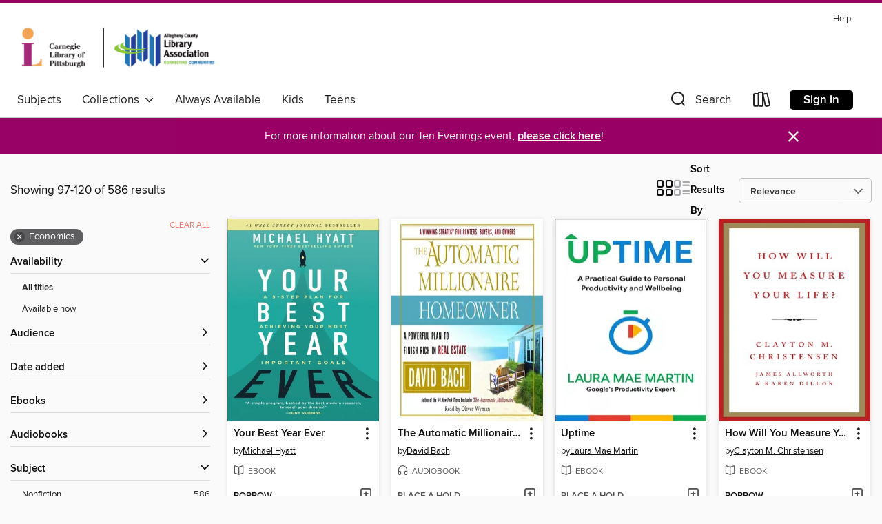

--- FILE ---
content_type: text/html; charset=utf-8
request_url: https://acla.overdrive.com/search?page=5&sortBy=relevance&subject=144
body_size: 54834
content:
<!DOCTYPE html>
<html lang="en" dir="ltr" class="no-js">
    <head>
        
    
        
    

    <meta name="twitter:title" property="og:title" content="Carnegie Library of Pittsburgh"/>
    <meta name="twitter:description" property="og:description" content="See search results in the Carnegie Library of Pittsburgh digital collection."/>
    <meta name="twitter:image" property="og:image" content="https://thunder.cdn.overdrive.com/logos/crushed/1063.png?1"/>
    <meta property="og:url" content="/search?page=5&amp;sortBy=relevance&amp;subject=144"/>
    <meta name="twitter:card" content="summary" />
    <meta property="og:site_name" content="Carnegie Library of Pittsburgh" />
    <meta name="twitter:site" content="@OverDriveLibs" />
    <meta property="og:locale" content="en" />
    <meta name="description" content="See search results in the Carnegie Library of Pittsburgh digital collection." />

        <meta http-equiv="X-UA-Compatible" content="IE=edge,chrome=1">
<meta name="viewport" content="width=device-width, initial-scale=1.0 user-scalable=1">





    
        
        
            
        

        <title>Economics - Carnegie Library of Pittsburgh - OverDrive</title>
    


<link rel='shortcut icon' type='image/x-icon' href='https://lightning.od-cdn.com/static/img/favicon.bb86d660d3929b5c0c65389d6a8e8aba.ico' />


    
        <meta name="twitter:title" property="og:title" content="Carnegie Library of Pittsburgh"/>
        <meta name="twitter:description" property="og:description" content="Browse, borrow, and enjoy titles from the Carnegie Library of Pittsburgh digital collection."/>
        <meta name="twitter:image" property="og:image" content="https://thunder.cdn.overdrive.com/logos/crushed/1063.png?1"/>
        <meta property="og:url" content="/search?page=5&amp;sortBy=relevance&amp;subject=144"/>
        <meta name="twitter:card" content="summary" />
        <meta property="og:site_name" content="Carnegie Library of Pittsburgh" />
        <meta name="twitter:site" content="@OverDriveLibs" />
        <meta property="og:locale" content="en" />
        
    
<!-- iOS smart app banner -->
    <meta name="apple-itunes-app" content="app-id=1076402606" />
    <!-- Google Play app banner -->
    <link rel="manifest" href="https://lightning.od-cdn.com/static/manifest.ed71e3d923d287cd1dce64ae0d3cc8b8.json">
    <meta name="google-play-app" content="app-id=com.overdrive.mobile.android.libby" />
    <!-- Windows Store app banner -->
    <meta name="msApplication-ID" content="2FA138F6.LibbybyOverDrive" />
    <meta name="msApplication-PackageFamilyName" content="2FA138F6.LibbybyOverDrive_daecb9042jmvt" />


        <link rel="stylesheet" type="text/css" href="https://lightning.od-cdn.com/static/vendor.bundle.min.5eabf64aeb625aca9acda7ccc8bb0256.css" onerror="cdnError(this)" />
        <link rel="stylesheet" type="text/css" href="https://lightning.od-cdn.com/static/app.bundle.min.4745c796acbdf898c17680b64a0334c9.css" onerror="cdnError(this)" />
        <link rel='shortcut icon' type='image/x-icon' href='https://lightning.od-cdn.com/static/img/favicon.bb86d660d3929b5c0c65389d6a8e8aba.ico' />

        
    <link rel="stylesheet" type="text/css" href="https://lightning.od-cdn.com/static/faceted-media.min.4cf2f9699e20c37ba2839a67bcf88d4d.css" />


        

<link rel="stylesheet" type="text/css" href="/assets/v3/css/45b2cd3100fbdebbdb6e3d5fa7e06ec7/colors.css?primary=%232bb0d9&primaryR=43&primaryG=176&primaryB=217&primaryFontColor=%23000&secondary=%23980065&secondaryR=152&secondaryG=0&secondaryB=101&secondaryFontColor=%23fff&bannerIsSecondaryColor=false&defaultColor=%23222">

        <script>
    window.OverDrive = window.OverDrive || {};
    window.OverDrive.colors = {};
    window.OverDrive.colors.primary = "#2bb0d9";
    window.OverDrive.colors.secondary = "#980065";
    window.OverDrive.tenant = 88;
    window.OverDrive.libraryName = "Carnegie Library of Pittsburgh";
    window.OverDrive.advantageKey = "";
    window.OverDrive.libraryKey = "acla";
    window.OverDrive.accountIds = [-1];
    window.OverDrive.parentAccountKey = "acla";
    window.OverDrive.allFeatures = "";
    window.OverDrive.libraryConfigurations = {"autocomplete":{"enabled":true},"content-holds":{"enabled":true},"getACard":{"enabled":false},"backToMainCollectionLink":{"enabled":true},"promoteLibby":{"enabled":true},"switchToLibby":{"enabled":true},"disableOdAppAccess":{"enabled":true},"bannerIsSecondaryColor":{"enabled":false},"lexileScores":{"enabled":true},"atosLevels":{"enabled":true},"gradeLevels":{"enabled":true},"interestLevels":{"enabled":true},"readingHistory":{"enabled":true},"reciprocalLending":{"enabled":true},"OzoneAuthentication":{"enabled":true},"Notifications":{"enabled":true},"kindleFooter":{"enabled":true},"kindleNav":{"enabled":true},"kindleLoanFormatLimit":{"enabled":true},"kindleSearchOffer":{"enabled":true},"kindleLoanOffer":{"enabled":true},"sampleOnlyMode":{},"luckyDayMenuLink":{"enabled":true},"disableWishlist":{"enabled":false},"simplifiedNavigationBar":{"enabled":false},"geo-idc":{"enabled":false},"libby-footer-promo":{"enabled":false}};
    window.OverDrive.mediaItems = {"114540":{"reserveId":"d9eceee8-d35e-4ca1-926b-bb1c29cb8580","subjects":[{"id":"8","name":"Business"},{"id":"27","name":"Finance"},{"id":"111","name":"Nonfiction"},{"id":"144","name":"Economics"}],"bisacCodes":["BUS036050","BUS050020","BUS054000"],"bisac":[{"code":"BUS036050","description":"Business & Economics / Investments & Securities / Real Estate"},{"code":"BUS050020","description":"Business & Economics / Personal Finance / Investing"},{"code":"BUS054000","description":"BUSINESS & ECONOMICS / Real Estate / General"}],"levels":[],"creators":[{"id":482438,"name":"David Bach","role":"Author","sortName":"Bach, David"},{"id":351259,"name":"Gavin Hammon","role":"Narrator","sortName":"Hammon, Gavin"}],"languages":[{"id":"en","name":"English"}],"imprint":{"id":"61758","name":"Random House Audio"},"isBundledChild":false,"ratings":{"maturityLevel":{"id":"generalcontent","name":"General content"},"naughtyScore":{"id":"GeneralContent","name":"General content"}},"constraints":{"isDisneyEulaRequired":false},"reviewCounts":{"premium":4,"publisherSupplier":2},"isAvailable":false,"isPreReleaseTitle":false,"estimatedReleaseDate":"2006-03-07T05:00:00Z","sample":{"href":"https://samples.overdrive.com/?crid=D9ECEEE8-D35E-4CA1-926B-BB1C29CB8580&.epub-sample.overdrive.com"},"publisher":{"id":"1686","name":"Books on Tape"},"subtitle":"A Powerful Plan to Finish Rich in Real Estate","description":"Imagine this. You buy a home, live in it, then buy another. You build your wealth through real estate&#8212;and then retire rich. It may sound too good to be true. But it&#8217;s not. It has happened, it&#8217;s <i>happening now</i> and it will...","availableCopies":0,"ownedCopies":3,"luckyDayAvailableCopies":0,"luckyDayOwnedCopies":0,"holdsCount":1,"holdsRatio":1,"estimatedWaitDays":10,"isFastlane":false,"availabilityType":"normal","isRecommendableToLibrary":true,"isOwned":true,"isHoldable":true,"isAdvantageFiltered":false,"visitorEligible":false,"juvenileEligible":false,"youngAdultEligible":false,"contentAccessLevels":0,"classifications":{},"type":{"id":"audiobook","name":"Audiobook"},"covers":{"cover150Wide":{"href":"https://img2.od-cdn.com/ImageType-150/1191-1/D9E/CEE/E8/{D9ECEEE8-D35E-4CA1-926B-BB1C29CB8580}Img150.jpg","height":200,"width":150,"primaryColor":{"hex":"#FFFFFB","rgb":{"red":255,"green":255,"blue":251}},"isPlaceholderImage":false},"cover300Wide":{"href":"https://img2.od-cdn.com/ImageType-400/1191-1/D9E/CEE/E8/{D9ECEEE8-D35E-4CA1-926B-BB1C29CB8580}Img400.jpg","height":400,"width":300,"primaryColor":{"hex":"#FFFFFF","rgb":{"red":255,"green":255,"blue":255}},"isPlaceholderImage":false},"cover510Wide":{"href":"https://img1.od-cdn.com/ImageType-100/1191-1/{D9ECEEE8-D35E-4CA1-926B-BB1C29CB8580}Img100.jpg","height":680,"width":510,"primaryColor":{"hex":"#FFFFFF","rgb":{"red":255,"green":255,"blue":255}},"isPlaceholderImage":false}},"id":"114540","firstCreatorName":"David Bach","firstCreatorId":482438,"firstCreatorSortName":"Bach, David","title":"The Automatic Millionaire Homeowner","sortTitle":"Automatic Millionaire Homeowner A Powerful Plan to Finish Rich in Real Estate","starRating":3.2,"starRatingCount":232,"edition":"Unabridged","publishDate":"2006-10-17T00:00:00Z","publishDateText":"10/17/2006","formats":[{"identifiers":[{"type":"ISBN","value":"9781415932094"},{"type":"8","value":"penguinrandomhouse_audio#9781415932094"},{"type":"LibraryISBN","value":"9780739330777"}],"rights":[],"fileSize":164961381,"onSaleDateUtc":"2006-03-07T05:00:00+00:00","duration":"05:43:40","hasAudioSynchronizedText":false,"isBundleParent":false,"isbn":"9780739330777","bundledContent":[],"sample":{"href":"https://samples.overdrive.com/?crid=D9ECEEE8-D35E-4CA1-926B-BB1C29CB8580&.epub-sample.overdrive.com"},"fulfillmentType":"bifocal","id":"audiobook-overdrive","name":"OverDrive Listen audiobook"},{"identifiers":[{"type":"ISBN","value":"9781415932094"},{"type":"8","value":"penguinrandomhouse_audio#9781415932094"},{"type":"LibraryISBN","value":"9780739330777"}],"rights":[],"fileSize":165203684,"onSaleDateUtc":"2006-03-07T05:00:00+00:00","partCount":5,"duration":"05:43:40","hasAudioSynchronizedText":false,"isBundleParent":false,"isbn":"9780739330777","bundledContent":[],"sample":{"href":"https://excerpts.cdn.overdrive.com/FormatType-425/1191-1/114540-TheAutomaticMillionaireHomeowner.mp3"},"fulfillmentType":"odm","id":"audiobook-mp3","name":"MP3 audiobook"}],"publisherAccount":{"id":"2792","name":"Books on Tape"}},"148319":{"reserveId":"4434b5b4-b74a-4fe6-b352-57b6871737fd","subjects":[{"id":"7","name":"Biography & Autobiography"},{"id":"8","name":"Business"},{"id":"111","name":"Nonfiction"},{"id":"144","name":"Economics"}],"bisacCodes":["BIO003000","BIO026000","BUS036060"],"bisac":[{"code":"BIO003000","description":"Biography & Autobiography / Business"},{"code":"BIO026000","description":"BIOGRAPHY & AUTOBIOGRAPHY / Memoirs"},{"code":"BUS036060","description":"Business & Economics / Investments & Securities / Stocks"}],"levels":[],"creators":[{"id":269830,"name":"Jordan Belfort","role":"Author","sortName":"Belfort, Jordan"}],"languages":[{"id":"en","name":"English"}],"imprint":{"id":"3121","name":"Bantam"},"isBundledChild":false,"ratings":{"maturityLevel":{"id":"generalcontent","name":"General content"},"naughtyScore":{"id":"GeneralContent","name":"General content"}},"constraints":{"isDisneyEulaRequired":false},"reviewCounts":{"premium":1,"publisherSupplier":4},"isAvailable":true,"isPreReleaseTitle":false,"estimatedReleaseDate":"2007-09-25T04:00:00Z","sample":{"href":"https://samples.overdrive.com/?crid=4434B5B4-B74A-4FE6-B352-57B6871737FD&.epub-sample.overdrive.com"},"publisher":{"id":"1054","name":"Random House Publishing Group"},"series":"The Wolf of Wall Street","description":"<b><i>NEW YORK TIMES&#160;</i>BESTSELLER </b>&bull;&#160;<b>Now a major motion picture directed by Martin Scorsese and starring Leonardo DiCaprio</b><br>&#160;<br>By day he made thousands of dollars a minute. By night he spent it as fast as he...","availableCopies":11,"ownedCopies":12,"luckyDayAvailableCopies":0,"luckyDayOwnedCopies":0,"holdsCount":0,"holdsRatio":0,"estimatedWaitDays":2,"isFastlane":false,"availabilityType":"normal","isRecommendableToLibrary":true,"isOwned":true,"isHoldable":true,"isAdvantageFiltered":false,"visitorEligible":false,"juvenileEligible":false,"youngAdultEligible":false,"contentAccessLevels":0,"classifications":{},"type":{"id":"ebook","name":"eBook"},"covers":{"cover150Wide":{"href":"https://img1.od-cdn.com/ImageType-150/0111-1/443/4B5/B4/{4434B5B4-B74A-4FE6-B352-57B6871737FD}Img150.jpg","height":200,"width":150,"primaryColor":{"hex":"#0C0C0C","rgb":{"red":12,"green":12,"blue":12}},"isPlaceholderImage":false},"cover300Wide":{"href":"https://img3.od-cdn.com/ImageType-400/0111-1/443/4B5/B4/{4434B5B4-B74A-4FE6-B352-57B6871737FD}Img400.jpg","height":400,"width":300,"primaryColor":{"hex":"#0C0C0E","rgb":{"red":12,"green":12,"blue":14}},"isPlaceholderImage":false},"cover510Wide":{"href":"https://img3.od-cdn.com/ImageType-100/0111-1/{4434B5B4-B74A-4FE6-B352-57B6871737FD}Img100.jpg","height":680,"width":510,"primaryColor":{"hex":"#0C0C0E","rgb":{"red":12,"green":12,"blue":14}},"isPlaceholderImage":false}},"id":"148319","firstCreatorName":"Jordan Belfort","firstCreatorId":269830,"firstCreatorSortName":"Belfort, Jordan","title":"The Wolf of Wall Street","sortTitle":"Wolf of Wall Street","starRating":3.6,"starRatingCount":438,"publishDate":"2007-09-25T00:00:00Z","publishDateText":"09/25/2007","formats":[{"identifiers":[{"type":"PublisherCatalogNumber","value":"10873"},{"type":"ASIN","value":"B000W8HC8I"}],"rights":[],"onSaleDateUtc":"2007-09-25T04:00:00+00:00","hasAudioSynchronizedText":false,"isBundleParent":false,"bundledContent":[],"fulfillmentType":"kindle","id":"ebook-kindle","name":"Kindle Book"},{"identifiers":[{"type":"ISBN","value":"9780553904246"},{"type":"PublisherCatalogNumber","value":"10873"}],"rights":[],"onSaleDateUtc":"2007-09-25T04:00:00+00:00","hasAudioSynchronizedText":false,"isBundleParent":false,"isbn":"9780553904246","bundledContent":[],"sample":{"href":"https://samples.overdrive.com/?crid=4434B5B4-B74A-4FE6-B352-57B6871737FD&.epub-sample.overdrive.com"},"fulfillmentType":"bifocal","id":"ebook-overdrive","name":"OverDrive Read"},{"identifiers":[{"type":"ISBN","value":"9780553904246"},{"type":"PublisherCatalogNumber","value":"10873"}],"rights":[],"fileSize":1293081,"onSaleDateUtc":"2007-09-25T04:00:00+00:00","hasAudioSynchronizedText":false,"isBundleParent":false,"isbn":"9780553904246","bundledContent":[],"sample":{"href":"https://excerpts.cdn.overdrive.com/FormatType-410/0111-1/443/4B5/B4/WolfofWallStreet9780553904246.epub"},"fulfillmentType":"epub","accessibilityStatements":{"waysOfReading":["ModifiableDisplay","SomeNonVisualReadingSupport"],"conformance":["NoInfoForStandards"],"navigation":["TableOfContents"],"richContent":[],"hazards":[],"legalConsiderations":[],"additionalInformation":["HighContrastText","NonColorMeansOfConveyingInformation"],"summaryStatement":"Accessibility features highlighted in metadata are based on this ebook's content and format."},"id":"ebook-epub-adobe","name":"EPUB eBook"},{"identifiers":[{"type":"PublisherCatalogNumber","value":"10873"},{"type":"KoboBookID","value":"be452113-e812-48b3-9dd9-04fe69928409"}],"rights":[],"onSaleDateUtc":"2007-09-25T04:00:00+00:00","hasAudioSynchronizedText":false,"isBundleParent":false,"bundledContent":[],"fulfillmentType":"kobo","id":"ebook-kobo","name":"Kobo eBook"}],"publisherAccount":{"id":"221","name":"Random House, Inc."},"detailedSeries":{"seriesId":1355245,"seriesName":"The Wolf of Wall Street","readingOrder":"1","rank":1}},"681330":{"reserveId":"9a6fd5b4-0cea-48c2-be3f-2bf4211a414c","subjects":[{"id":"8","name":"Business"},{"id":"81","name":"Self-Improvement"},{"id":"111","name":"Nonfiction"},{"id":"144","name":"Economics"}],"bisacCodes":["BUS106000","BUS107000"],"bisac":[{"code":"BUS106000","description":"Business & Economics / Mentoring & Coaching"},{"code":"BUS107000","description":"Business & Economics / Personal Success"}],"levels":[],"creators":[{"id":547307,"name":"Clayton M. Christensen","role":"Author","sortName":"Christensen, Clayton M."},{"id":137981,"name":"James Allworth","role":"Author","sortName":"Allworth, James"},{"id":633807,"name":"Karen Dillon","role":"Author","sortName":"Dillon, Karen"}],"languages":[{"id":"en","name":"English"}],"imprint":{"id":"131968","name":"Harper Business"},"isBundledChild":false,"ratings":{"maturityLevel":{"id":"generalcontent","name":"General content"},"naughtyScore":{"id":"GeneralContent","name":"General content"}},"constraints":{"isDisneyEulaRequired":false},"reviewCounts":{"premium":1,"publisherSupplier":1},"isAvailable":true,"isPreReleaseTitle":false,"estimatedReleaseDate":"2012-05-15T04:00:00Z","sample":{"href":"https://samples.overdrive.com/?crid=9A6FD5B4-0CEA-48C2-BE3F-2BF4211A414C&.epub-sample.overdrive.com"},"publisher":{"id":"582","name":"HarperCollins"},"description":"From the world's leading thinker on innovation and New York Times bestselling author of The Innovator's Dilemma, Clayton M. Christensen, comes an unconventional book of inspiration and wisdom for achieving a fulfilling life. Christensen's The...","availableCopies":4,"ownedCopies":4,"luckyDayAvailableCopies":0,"luckyDayOwnedCopies":0,"holdsCount":0,"holdsRatio":0,"estimatedWaitDays":4,"isFastlane":false,"availabilityType":"normal","isRecommendableToLibrary":true,"isOwned":true,"isHoldable":true,"isAdvantageFiltered":false,"visitorEligible":false,"juvenileEligible":false,"youngAdultEligible":false,"contentAccessLevels":0,"classifications":{},"type":{"id":"ebook","name":"eBook"},"covers":{"cover150Wide":{"href":"https://img3.od-cdn.com/ImageType-150/0293-1/9A6/FD5/B4/{9A6FD5B4-0CEA-48C2-BE3F-2BF4211A414C}Img150.jpg","height":200,"width":150,"primaryColor":{"hex":"#B92324","rgb":{"red":185,"green":35,"blue":36}},"isPlaceholderImage":false},"cover300Wide":{"href":"https://img1.od-cdn.com/ImageType-400/0293-1/9A6/FD5/B4/{9A6FD5B4-0CEA-48C2-BE3F-2BF4211A414C}Img400.jpg","height":400,"width":300,"primaryColor":{"hex":"#BA2123","rgb":{"red":186,"green":33,"blue":35}},"isPlaceholderImage":false},"cover510Wide":{"href":"https://img3.od-cdn.com/ImageType-100/0293-1/{9A6FD5B4-0CEA-48C2-BE3F-2BF4211A414C}Img100.jpg","height":680,"width":510,"primaryColor":{"hex":"#BB2024","rgb":{"red":187,"green":32,"blue":36}},"isPlaceholderImage":false}},"id":"681330","firstCreatorName":"Clayton M. Christensen","firstCreatorId":547307,"firstCreatorSortName":"Christensen, Clayton M.","title":"How Will You Measure Your Life?","sortTitle":"How Will You Measure Your Life","starRating":4.1,"starRatingCount":114,"publishDate":"2012-05-15T00:00:00Z","publishDateText":"05/15/2012","formats":[{"identifiers":[{"type":"ASIN","value":"B006ID0CH4"}],"rights":[],"onSaleDateUtc":"2012-05-15T04:00:00+00:00","hasAudioSynchronizedText":false,"isBundleParent":false,"bundledContent":[],"fulfillmentType":"kindle","id":"ebook-kindle","name":"Kindle Book"},{"identifiers":[{"type":"ISBN","value":"9780062102423"}],"rights":[],"onSaleDateUtc":"2012-05-15T04:00:00+00:00","hasAudioSynchronizedText":false,"isBundleParent":false,"isbn":"9780062102423","bundledContent":[],"sample":{"href":"https://samples.overdrive.com/?crid=9A6FD5B4-0CEA-48C2-BE3F-2BF4211A414C&.epub-sample.overdrive.com"},"fulfillmentType":"bifocal","id":"ebook-overdrive","name":"OverDrive Read"},{"identifiers":[{"type":"ISBN","value":"9780062102423"}],"rights":[],"fileSize":826706,"onSaleDateUtc":"2012-05-15T04:00:00+00:00","hasAudioSynchronizedText":false,"isBundleParent":false,"isbn":"9780062102423","bundledContent":[],"sample":{"href":"https://excerpts.cdn.overdrive.com/FormatType-410/0293-1/9A6/FD5/B4/HowWillYouMeasureYourLife9780062102423.epub"},"fulfillmentType":"epub","accessibilityStatements":{"waysOfReading":["NoInfoForModifiableDisplay","SomeNonVisualReadingSupport"],"conformance":["NoInfoForStandards"],"navigation":["TableOfContents"],"richContent":[],"hazards":[],"legalConsiderations":[],"additionalInformation":[],"publisherContact":"AccessibilityFeedback@harpercollins.com"},"id":"ebook-epub-adobe","name":"EPUB eBook"},{"identifiers":[{"type":"KoboBookID","value":"596ec7bf-7cc3-4d7f-9519-4d958040857d"}],"rights":[],"onSaleDateUtc":"2012-05-15T04:00:00+00:00","hasAudioSynchronizedText":false,"isBundleParent":false,"bundledContent":[],"fulfillmentType":"kobo","id":"ebook-kobo","name":"Kobo eBook"}],"publisherAccount":{"id":"436","name":"HarperCollins Publishers Inc."}},"1783708":{"reserveId":"a9b2a2ed-271e-4454-a3e8-15a8b361def7","subjects":[{"id":"8","name":"Business"},{"id":"81","name":"Self-Improvement"},{"id":"111","name":"Nonfiction"},{"id":"144","name":"Economics"}],"bisacCodes":["BUS107000","SEL016000","SEL027000"],"bisac":[{"code":"BUS107000","description":"Business & Economics / Personal Success"},{"code":"SEL016000","description":"Self-Help / Personal Growth / Happiness"},{"code":"SEL027000","description":"Self-Help / Personal Growth / Success"}],"levels":[],"creators":[{"id":223300,"name":"Vic Johnson","role":"Author","sortName":"Johnson, Vic"},{"id":434133,"name":"Erik Synnestvedt","role":"Narrator","sortName":"Synnestvedt, Erik"}],"languages":[{"id":"en","name":"English"}],"imprint":{"id":"9969","name":"Your Coach Digital"},"isBundledChild":false,"ratings":{"maturityLevel":{"id":"generalcontent","name":"General content"},"naughtyScore":{"id":"GeneralContent","name":"General content"}},"constraints":{"isDisneyEulaRequired":false},"reviewCounts":{"premium":0,"publisherSupplier":0},"isAvailable":true,"isPreReleaseTitle":false,"estimatedReleaseDate":"2014-07-01T04:00:00Z","sample":{"href":"https://samples.overdrive.com/?crid=A9B2A2ED-271E-4454-A3E8-15A8B361DEF7&.epub-sample.overdrive.com"},"publisher":{"id":"287324","name":"Ascent Audio"},"subtitle":"How Your Mind Creates The World You Live In","description":"Buddha declared that, \"The mind is everything. What you think you become.\" \"You become what you think about all day long\" is how Ralph Waldo Emerson expressed it.<br/>In The Strangest Secret, the only personal development recording ever to...","availableCopies":2,"ownedCopies":3,"luckyDayAvailableCopies":0,"luckyDayOwnedCopies":0,"holdsCount":0,"holdsRatio":0,"estimatedWaitDays":5,"isFastlane":false,"availabilityType":"normal","isRecommendableToLibrary":true,"isOwned":true,"isHoldable":true,"isAdvantageFiltered":false,"visitorEligible":false,"juvenileEligible":false,"youngAdultEligible":false,"contentAccessLevels":0,"classifications":{},"type":{"id":"audiobook","name":"Audiobook"},"covers":{"cover150Wide":{"href":"https://img1.od-cdn.com/ImageType-150/1088-1/A9B/2A2/ED/{A9B2A2ED-271E-4454-A3E8-15A8B361DEF7}Img150.jpg","height":200,"width":150,"primaryColor":{"hex":"#FDE2B3","rgb":{"red":253,"green":226,"blue":179}},"isPlaceholderImage":false},"cover300Wide":{"href":"https://img3.od-cdn.com/ImageType-400/1088-1/A9B/2A2/ED/{A9B2A2ED-271E-4454-A3E8-15A8B361DEF7}Img400.jpg","height":400,"width":300,"primaryColor":{"hex":"#FDE2B5","rgb":{"red":253,"green":226,"blue":181}},"isPlaceholderImage":false},"cover510Wide":{"href":"https://img1.od-cdn.com/ImageType-100/1088-1/{A9B2A2ED-271E-4454-A3E8-15A8B361DEF7}Img100.jpg","height":680,"width":510,"primaryColor":{"hex":"#FDE2B5","rgb":{"red":253,"green":226,"blue":181}},"isPlaceholderImage":false}},"id":"1783708","firstCreatorName":"Vic Johnson","firstCreatorId":223300,"firstCreatorSortName":"Johnson, Vic","title":"You Become What You Think About","sortTitle":"You Become What You Think About How Your Mind Creates The World You Live In","starRating":3.1,"starRatingCount":9,"edition":"Unabridged","publishDate":"2014-07-01T00:00:00Z","publishDateText":"07/01/2014","formats":[{"identifiers":[{"type":"ISBN","value":"9781469059693"},{"type":"8","value":"hachette_audio#9781469059693"},{"type":"LibraryISBN","value":"9781469059709"}],"rights":[],"fileSize":69437439,"onSaleDateUtc":"2014-07-01T04:00:00+00:00","duration":"02:24:39","hasAudioSynchronizedText":false,"isBundleParent":false,"isbn":"9781469059709","bundledContent":[],"sample":{"href":"https://samples.overdrive.com/?crid=A9B2A2ED-271E-4454-A3E8-15A8B361DEF7&.epub-sample.overdrive.com"},"fulfillmentType":"bifocal","id":"audiobook-overdrive","name":"OverDrive Listen audiobook"},{"identifiers":[{"type":"ISBN","value":"9781469059693"},{"type":"8","value":"hachette_audio#9781469059693"},{"type":"LibraryISBN","value":"9781469059709"}],"rights":[],"fileSize":69445886,"onSaleDateUtc":"2014-07-01T04:00:00+00:00","partCount":2,"duration":"02:24:39","hasAudioSynchronizedText":false,"isBundleParent":false,"isbn":"9781469059709","bundledContent":[],"sample":{"href":"https://excerpts.cdn.overdrive.com/FormatType-425/1088-1/1783708-YouBecomeWhatYouThinkAbout.mp3"},"fulfillmentType":"odm","id":"audiobook-mp3","name":"MP3 audiobook"}],"publisherAccount":{"id":"2498","name":"Gildan Media Corp"}},"2462271":{"reserveId":"33c13333-092c-45a0-867a-4888d351d42b","subjects":[{"id":"8","name":"Business"},{"id":"87","name":"Technology"},{"id":"111","name":"Nonfiction"},{"id":"144","name":"Economics"}],"bisacCodes":["BUS063000","BUS108000","TEC052000"],"bisac":[{"code":"BUS063000","description":"BUSINESS & ECONOMICS / Strategic Planning"},{"code":"BUS108000","description":"Business & Economics / Research & Development"},{"code":"TEC052000","description":"Technology & Engineering / Social Aspects"}],"levels":[],"creators":[{"id":102373,"name":"Kevin Kelly","role":"Author","sortName":"Kelly, Kevin"}],"languages":[{"id":"en","name":"English"}],"imprint":{"id":"65148","name":"Penguin Books"},"isBundledChild":false,"ratings":{"maturityLevel":{"id":"generalcontent","name":"General content"},"naughtyScore":{"id":"GeneralContent","name":"General content"}},"constraints":{"isDisneyEulaRequired":false},"reviewCounts":{"premium":1,"publisherSupplier":0},"isAvailable":true,"isPreReleaseTitle":false,"estimatedReleaseDate":"2016-06-07T04:00:00Z","sample":{"href":"https://samples.overdrive.com/?crid=33c13333-092c-45a0-867a-4888d351d42b&.epub-sample.overdrive.com"},"publisher":{"id":"97289","name":"Penguin Publishing Group"},"subtitle":"Understanding the 12 Technological Forces That Will Shape Our Future","description":"<b>A <i>New York Times </i>Bestseller<br>From one of our leading technology thinkers and writers, a guide through the twelve technological imperatives that will shape the next thirty years and transform our lives</b><br>Much of what will happen...","availableCopies":2,"ownedCopies":2,"luckyDayAvailableCopies":1,"luckyDayOwnedCopies":1,"holdsCount":0,"holdsRatio":0,"estimatedWaitDays":7,"isFastlane":false,"availabilityType":"normal","isRecommendableToLibrary":true,"isOwned":true,"isHoldable":true,"isAdvantageFiltered":false,"visitorEligible":false,"juvenileEligible":false,"youngAdultEligible":false,"contentAccessLevels":0,"classifications":{},"type":{"id":"ebook","name":"eBook"},"covers":{"cover150Wide":{"href":"https://img2.od-cdn.com/ImageType-150/1523-1/33C/133/33/{33C13333-092C-45A0-867A-4888D351D42B}Img150.jpg","height":200,"width":150,"primaryColor":{"hex":"#C5845A","rgb":{"red":197,"green":132,"blue":90}},"isPlaceholderImage":false},"cover300Wide":{"href":"https://img2.od-cdn.com/ImageType-400/1523-1/33C/133/33/{33C13333-092C-45A0-867A-4888D351D42B}Img400.jpg","height":400,"width":300,"primaryColor":{"hex":"#D08448","rgb":{"red":208,"green":132,"blue":72}},"isPlaceholderImage":false},"cover510Wide":{"href":"https://img1.od-cdn.com/ImageType-100/1523-1/{33C13333-092C-45A0-867A-4888D351D42B}Img100.jpg","height":680,"width":510,"primaryColor":{"hex":"#C77545","rgb":{"red":199,"green":117,"blue":69}},"isPlaceholderImage":false}},"id":"2462271","firstCreatorName":"Kevin Kelly","firstCreatorId":102373,"firstCreatorSortName":"Kelly, Kevin","title":"The Inevitable","sortTitle":"Inevitable Understanding the 12 Technological Forces That Will Shape Our Future","starRating":3.6,"starRatingCount":111,"publishDate":"2016-06-07T00:00:00Z","publishDateText":"06/07/2016","formats":[{"identifiers":[{"type":"ISBN","value":"9780698183650"},{"type":"ASIN","value":"B016JPTOUG"}],"rights":[],"onSaleDateUtc":"2016-06-07T04:00:00+00:00","hasAudioSynchronizedText":false,"isBundleParent":false,"isbn":"9780698183650","bundledContent":[],"fulfillmentType":"kindle","id":"ebook-kindle","name":"Kindle Book"},{"identifiers":[{"type":"ISBN","value":"9780698183650"}],"rights":[],"fileSize":597434,"onSaleDateUtc":"2016-06-07T04:00:00+00:00","hasAudioSynchronizedText":false,"isBundleParent":false,"isbn":"9780698183650","bundledContent":[],"sample":{"href":"https://samples.overdrive.com/?crid=33c13333-092c-45a0-867a-4888d351d42b&.epub-sample.overdrive.com"},"fulfillmentType":"bifocal","id":"ebook-overdrive","name":"OverDrive Read"},{"identifiers":[{"type":"ISBN","value":"9780698183650"}],"rights":[],"fileSize":729116,"onSaleDateUtc":"2016-06-07T04:00:00+00:00","hasAudioSynchronizedText":false,"isBundleParent":false,"isbn":"9780698183650","bundledContent":[],"fulfillmentType":"epub","accessibilityStatements":{"waysOfReading":["ModifiableDisplay","SomeNonVisualReadingSupport"],"conformance":["NoInfoForStandards"],"navigation":["TableOfContents"],"richContent":[],"hazards":[],"legalConsiderations":[],"additionalInformation":["NonColorMeansOfConveyingInformation"],"summaryStatement":"Accessibility features highlighted in metadata are based on this ebook's content and format."},"id":"ebook-epub-adobe","name":"EPUB eBook"},{"identifiers":[{"type":"ISBN","value":"9780698183650"},{"type":"KoboBookID","value":"3cb77615-05b3-37da-af84-bedd21bd9753"}],"rights":[],"onSaleDateUtc":"2016-06-07T04:00:00+00:00","hasAudioSynchronizedText":false,"isBundleParent":false,"isbn":"9780698183650","bundledContent":[],"fulfillmentType":"kobo","id":"ebook-kobo","name":"Kobo eBook"}],"publisherAccount":{"id":"3738","name":"Penguin Group (USA), Inc."}},"2557115":{"reserveId":"3e76dcf9-7771-4d8c-b866-ad6c224a7681","subjects":[{"id":"8","name":"Business"},{"id":"111","name":"Nonfiction"},{"id":"144","name":"Economics"}],"bisacCodes":["BUS007010","BUS071000","BUS106000"],"bisac":[{"code":"BUS007010","description":"Business & Economics / Business Communication / Meetings & Presentations"},{"code":"BUS071000","description":"Business & Economics / Leadership"},{"code":"BUS106000","description":"Business & Economics / Mentoring & Coaching"}],"levels":[],"creators":[{"id":238272,"name":"Carmine Gallo","role":"Author","sortName":"Gallo, Carmine"},{"id":238272,"name":"Carmine Gallo","role":"Narrator","sortName":"Gallo, Carmine"}],"languages":[{"id":"en","name":"English"}],"isBundledChild":false,"ratings":{"maturityLevel":{"id":"generalcontent","name":"General content"},"naughtyScore":{"id":"GeneralContent","name":"General content"}},"constraints":{"isDisneyEulaRequired":false},"reviewCounts":{"premium":2,"publisherSupplier":0},"awards":[{"id":75,"description":"Audie Award Nominee","source":"Audio Publishers Association"}],"isAvailable":true,"isPreReleaseTitle":false,"estimatedReleaseDate":"2016-02-23T05:00:00Z","sample":{"href":"https://samples.overdrive.com/?crid=3e76dcf9-7771-4d8c-b866-ad6c224a7681&.epub-sample.overdrive.com"},"publisher":{"id":"2166","name":"Macmillan Audio"},"subtitle":"From TED Speakers to Business Legends, Why Some Ideas Catch On and Others Don't","description":"<p>How did a Venice Beach T-shirt vendor become television's most successful producer? How did an entrepreneur who started in a garage create the most iconic product launches in business history? How did a timid pastor's son overcome a paralyzing...","availableCopies":5,"ownedCopies":5,"luckyDayAvailableCopies":0,"luckyDayOwnedCopies":0,"holdsCount":0,"holdsRatio":0,"estimatedWaitDays":3,"isFastlane":false,"availabilityType":"normal","isRecommendableToLibrary":true,"isOwned":true,"isHoldable":true,"isAdvantageFiltered":false,"visitorEligible":false,"juvenileEligible":false,"youngAdultEligible":false,"contentAccessLevels":0,"classifications":{},"type":{"id":"audiobook","name":"Audiobook"},"covers":{"cover150Wide":{"href":"https://img3.od-cdn.com/ImageType-150/1493-1/3E7/6DC/F9/{3E76DCF9-7771-4D8C-B866-AD6C224A7681}Img150.jpg","height":200,"width":150,"primaryColor":{"hex":"#13337C","rgb":{"red":19,"green":51,"blue":124}},"isPlaceholderImage":false},"cover300Wide":{"href":"https://img1.od-cdn.com/ImageType-400/1493-1/3E7/6DC/F9/{3E76DCF9-7771-4D8C-B866-AD6C224A7681}Img400.jpg","height":400,"width":300,"primaryColor":{"hex":"#13337C","rgb":{"red":19,"green":51,"blue":124}},"isPlaceholderImage":false},"cover510Wide":{"href":"https://img1.od-cdn.com/ImageType-100/1493-1/{3E76DCF9-7771-4D8C-B866-AD6C224A7681}Img100.jpg","height":680,"width":510,"primaryColor":{"hex":"#13337C","rgb":{"red":19,"green":51,"blue":124}},"isPlaceholderImage":false}},"id":"2557115","firstCreatorName":"Carmine Gallo","firstCreatorId":238272,"firstCreatorSortName":"Gallo, Carmine","title":"The Storyteller's Secret","sortTitle":"Storytellers Secret From TED Speakers to Business Legends Why Some Ideas Catch On and Others Dont","starRating":3.8,"starRatingCount":140,"edition":"Unabridged","publishDate":"2016-02-23T00:00:00Z","publishDateText":"02/23/2016","formats":[{"identifiers":[{"type":"ISBN","value":"9781427266859"},{"type":"8","value":"macmillan_audio#9781427266859"}],"rights":[],"fileSize":237596418,"onSaleDateUtc":"2016-02-23T05:00:00+00:00","duration":"08:14:59","hasAudioSynchronizedText":false,"isBundleParent":false,"isbn":"9781427266859","bundledContent":[],"sample":{"href":"https://samples.overdrive.com/?crid=3e76dcf9-7771-4d8c-b866-ad6c224a7681&.epub-sample.overdrive.com"},"fulfillmentType":"bifocal","id":"audiobook-overdrive","name":"OverDrive Listen audiobook"},{"identifiers":[{"type":"ISBN","value":"9781427266859"},{"type":"8","value":"macmillan_audio#9781427266859"}],"rights":[],"fileSize":237870296,"onSaleDateUtc":"2016-02-23T05:00:00+00:00","partCount":7,"duration":"07:49:55","hasAudioSynchronizedText":false,"isBundleParent":false,"isbn":"9781427266859","bundledContent":[],"sample":{"href":"https://excerpts.cdn.overdrive.com/FormatType-425/1493-1/2557115-TheStorytellersSecret.mp3"},"fulfillmentType":"odm","id":"audiobook-mp3","name":"MP3 audiobook"}],"publisherAccount":{"id":"3606","name":"Macmillan Audio"}},"2968472":{"reserveId":"786c94ec-5b74-45f5-9195-4aeeae622a9d","subjects":[{"id":"8","name":"Business"},{"id":"81","name":"Self-Improvement"},{"id":"111","name":"Nonfiction"},{"id":"144","name":"Economics"}],"bisacCodes":["BUS107000","PSY031000","SEL027000"],"bisac":[{"code":"BUS107000","description":"Business & Economics / Personal Success"},{"code":"PSY031000","description":"Psychology / Social Psychology"},{"code":"SEL027000","description":"Self-Help / Personal Growth / Success"}],"levels":[],"creators":[{"id":705062,"name":"Eric Barker","role":"Author","sortName":"Barker, Eric"},{"id":818092,"name":"Roger Wayne","role":"Narrator","sortName":"Wayne, Roger"}],"languages":[{"id":"en","name":"English"}],"imprint":{"id":"6570","name":"HarperOne"},"isBundledChild":false,"ratings":{"maturityLevel":{"id":"generalcontent","name":"General content"},"naughtyScore":{"id":"GeneralContent","name":"General content"}},"constraints":{"isDisneyEulaRequired":false},"reviewCounts":{"premium":1,"publisherSupplier":0},"isAvailable":true,"isPreReleaseTitle":false,"estimatedReleaseDate":"2017-05-16T04:00:00Z","sample":{"href":"https://samples.overdrive.com/?crid=786c94ec-5b74-45f5-9195-4aeeae622a9d&.epub-sample.overdrive.com"},"publisher":{"id":"582","name":"HarperCollins"},"subtitle":"The Surprising Science Behind Why Everything You Know About Success Is (Mostly) Wrong","description":"<p>Much of the advice we've been told about achievement is logical, earnest...and downright wrong. In Barking Up the Wrong Tree, Eric Barker reveals the extraordinary science behind what actually determines success and most importantly, how...","availableCopies":1,"ownedCopies":3,"luckyDayAvailableCopies":0,"luckyDayOwnedCopies":0,"holdsCount":0,"holdsRatio":0,"estimatedWaitDays":5,"isFastlane":false,"availabilityType":"normal","isRecommendableToLibrary":true,"isOwned":true,"isHoldable":true,"isAdvantageFiltered":false,"visitorEligible":false,"juvenileEligible":false,"youngAdultEligible":false,"contentAccessLevels":0,"classifications":{},"type":{"id":"audiobook","name":"Audiobook"},"covers":{"cover150Wide":{"href":"https://img2.od-cdn.com/ImageType-150/0293-1/{786C94EC-5B74-45F5-9195-4AEEAE622A9D}IMG150.JPG","height":200,"width":150,"primaryColor":{"hex":"#F15323","rgb":{"red":241,"green":83,"blue":35}},"isPlaceholderImage":false},"cover300Wide":{"href":"https://img3.od-cdn.com/ImageType-400/0293-1/{786C94EC-5B74-45F5-9195-4AEEAE622A9D}IMG400.JPG","height":400,"width":300,"primaryColor":{"hex":"#F15323","rgb":{"red":241,"green":83,"blue":35}},"isPlaceholderImage":false},"cover510Wide":{"href":"https://img1.od-cdn.com/ImageType-100/0293-1/{786C94EC-5B74-45F5-9195-4AEEAE622A9D}IMG100.JPG","height":680,"width":510,"primaryColor":{"hex":"#F15323","rgb":{"red":241,"green":83,"blue":35}},"isPlaceholderImage":false}},"id":"2968472","firstCreatorName":"Eric Barker","firstCreatorId":705062,"firstCreatorSortName":"Barker, Eric","title":"Barking Up the Wrong Tree","sortTitle":"Barking Up the Wrong Tree The Surprising Science Behind Why Everything You Know About Success Is (Mostly) Wrong","starRating":4.3,"starRatingCount":248,"edition":"Unabridged","publishDate":"2017-05-16T00:00:00Z","publishDateText":"05/16/2017","formats":[{"identifiers":[{"type":"ISBN","value":"9780062675040"}],"rights":[],"fileSize":259558222,"onSaleDateUtc":"2017-05-16T04:00:00+00:00","duration":"09:00:44","hasAudioSynchronizedText":false,"isBundleParent":false,"isbn":"9780062675040","bundledContent":[],"sample":{"href":"https://samples.overdrive.com/?crid=786c94ec-5b74-45f5-9195-4aeeae622a9d&.epub-sample.overdrive.com"},"fulfillmentType":"bifocal","id":"audiobook-overdrive","name":"OverDrive Listen audiobook"},{"identifiers":[{"type":"ISBN","value":"9780062675040"}],"rights":[],"fileSize":259607231,"onSaleDateUtc":"2017-05-16T04:00:00+00:00","partCount":13,"duration":"09:00:38","hasAudioSynchronizedText":false,"isBundleParent":false,"isbn":"9780062675040","bundledContent":[],"sample":{"href":"https://excerpts.cdn.overdrive.com/FormatType-425/0293-1/2968472-BarkingUpTheWrongTree.mp3"},"fulfillmentType":"odm","id":"audiobook-mp3","name":"MP3 audiobook"}],"publisherAccount":{"id":"436","name":"HarperCollins Publishers Inc."}},"3149140":{"reserveId":"48a0cd80-0fd2-4ddc-a08b-08242dac41d1","subjects":[{"id":"8","name":"Business"},{"id":"108","name":"Careers"},{"id":"111","name":"Nonfiction"},{"id":"144","name":"Economics"}],"bisacCodes":["BUS012000","BUS046000","BUS107000"],"bisac":[{"code":"BUS012000","description":"Business & Economics / Careers / General"},{"code":"BUS046000","description":"Business & Economics / Motivational"},{"code":"BUS107000","description":"Business & Economics / Personal Success"}],"levels":[],"creators":[{"id":752015,"name":"Jon Acuff","role":"Author","sortName":"Acuff, Jon"}],"languages":[{"id":"en","name":"English"}],"imprint":{"id":"65141","name":"Portfolio"},"isBundledChild":false,"ratings":{"maturityLevel":{"id":"generalcontent","name":"General content"},"naughtyScore":{"id":"GeneralContent","name":"General content"}},"constraints":{"isDisneyEulaRequired":false},"reviewCounts":{"premium":0,"publisherSupplier":0},"isAvailable":true,"isPreReleaseTitle":false,"estimatedReleaseDate":"2017-09-12T04:00:00Z","sample":{"href":"https://samples.overdrive.com/?crid=48a0cd80-0fd2-4ddc-a08b-08242dac41d1&.epub-sample.overdrive.com"},"publisher":{"id":"97289","name":"Penguin Publishing Group"},"subtitle":"Give Yourself the Gift of Done","description":"<b>Year after year, readers pulled me aside at events and said, &ldquo;I&rsquo;ve never had a problem starting. I&rsquo;ve started a million things, but I never finish them. Why can&rsquo;t I finish?<br></b><br>According to studies, 92 percent of...","availableCopies":1,"ownedCopies":3,"luckyDayAvailableCopies":0,"luckyDayOwnedCopies":0,"holdsCount":0,"holdsRatio":0,"estimatedWaitDays":5,"isFastlane":false,"availabilityType":"normal","isRecommendableToLibrary":true,"isOwned":true,"isHoldable":true,"isAdvantageFiltered":false,"visitorEligible":false,"juvenileEligible":false,"youngAdultEligible":false,"contentAccessLevels":0,"classifications":{},"type":{"id":"ebook","name":"eBook"},"covers":{"cover150Wide":{"href":"https://img2.od-cdn.com/ImageType-150/1523-1/48A/0CD/80/{48A0CD80-0FD2-4DDC-A08B-08242DAC41D1}Img150.jpg","height":200,"width":150,"primaryColor":{"hex":"#81C8E8","rgb":{"red":129,"green":200,"blue":232}},"isPlaceholderImage":false},"cover300Wide":{"href":"https://img3.od-cdn.com/ImageType-400/1523-1/48A/0CD/80/{48A0CD80-0FD2-4DDC-A08B-08242DAC41D1}Img400.jpg","height":400,"width":300,"primaryColor":{"hex":"#81C7E9","rgb":{"red":129,"green":199,"blue":233}},"isPlaceholderImage":false},"cover510Wide":{"href":"https://img3.od-cdn.com/ImageType-100/1523-1/{48A0CD80-0FD2-4DDC-A08B-08242DAC41D1}Img100.jpg","height":680,"width":510,"primaryColor":{"hex":"#81C7E9","rgb":{"red":129,"green":199,"blue":233}},"isPlaceholderImage":false}},"id":"3149140","firstCreatorName":"Jon Acuff","firstCreatorId":752015,"firstCreatorSortName":"Acuff, Jon","title":"Finish","sortTitle":"Finish Give Yourself the Gift of Done","starRating":4.4,"starRatingCount":70,"publishDate":"2017-09-12T00:00:00Z","publishDateText":"09/12/2017","formats":[{"identifiers":[{"type":"ASIN","value":"B01N4VVT1Z"}],"rights":[],"onSaleDateUtc":"2017-09-12T04:00:00+00:00","hasAudioSynchronizedText":false,"isBundleParent":false,"bundledContent":[],"fulfillmentType":"kindle","id":"ebook-kindle","name":"Kindle Book"},{"identifiers":[{"type":"ISBN","value":"9780698184800"}],"rights":[],"fileSize":634135,"onSaleDateUtc":"2017-09-12T04:00:00+00:00","hasAudioSynchronizedText":false,"isBundleParent":false,"isbn":"9780698184800","bundledContent":[],"sample":{"href":"https://samples.overdrive.com/?crid=48a0cd80-0fd2-4ddc-a08b-08242dac41d1&.epub-sample.overdrive.com"},"fulfillmentType":"bifocal","id":"ebook-overdrive","name":"OverDrive Read"},{"identifiers":[{"type":"ISBN","value":"9780698184800"}],"rights":[],"fileSize":512864,"onSaleDateUtc":"2017-09-12T04:00:00+00:00","hasAudioSynchronizedText":false,"isBundleParent":false,"isbn":"9780698184800","bundledContent":[],"fulfillmentType":"epub","accessibilityStatements":{"waysOfReading":["ModifiableDisplay","SomeNonVisualReadingSupport"],"conformance":["NoInfoForStandards"],"navigation":["TableOfContents"],"richContent":[],"hazards":[],"legalConsiderations":[],"additionalInformation":["NonColorMeansOfConveyingInformation"],"summaryStatement":"Accessibility features highlighted in metadata are based on this ebook's content and format."},"id":"ebook-epub-adobe","name":"EPUB eBook"},{"identifiers":[{"type":"KoboBookID","value":"c62a53f3-7e83-31e6-b893-ad316ec851b2"}],"rights":[],"onSaleDateUtc":"2017-09-12T04:00:00+00:00","hasAudioSynchronizedText":false,"isBundleParent":false,"bundledContent":[],"fulfillmentType":"kobo","id":"ebook-kobo","name":"Kobo eBook"}],"publisherAccount":{"id":"3738","name":"Penguin Group (USA), Inc."}},"3249705":{"reserveId":"6d7eb8a4-3b4d-4be0-b58a-3d9e9229da10","subjects":[{"id":"8","name":"Business"},{"id":"71","name":"Psychology"},{"id":"111","name":"Nonfiction"},{"id":"144","name":"Economics"}],"bisacCodes":["BUS107000","PSY017000","SEL016000"],"bisac":[{"code":"BUS107000","description":"Business & Economics / Personal Success"},{"code":"PSY017000","description":"Psychology / Interpersonal Relations"},{"code":"SEL016000","description":"Self-Help / Personal Growth / Happiness"}],"levels":[],"creators":[{"id":612644,"name":"Chip Heath","role":"Author","sortName":"Heath, Chip"},{"id":625686,"name":"Dan Heath","role":"Author","sortName":"Heath, Dan"}],"languages":[{"id":"en","name":"English"}],"isBundledChild":false,"ratings":{"maturityLevel":{"id":"generalcontent","name":"General content"},"naughtyScore":{"id":"GeneralContent","name":"General content"}},"constraints":{"isDisneyEulaRequired":false},"reviewCounts":{"premium":2,"publisherSupplier":0},"isAvailable":false,"isPreReleaseTitle":false,"estimatedReleaseDate":"2017-10-03T04:00:00Z","sample":{"href":"https://samples.overdrive.com/?crid=6d7eb8a4-3b4d-4be0-b58a-3d9e9229da10&.epub-sample.overdrive.com"},"publisher":{"id":"787","name":"Simon & Schuster"},"subtitle":"Why Certain Experiences Have Extraordinary Impact","description":"<b>The <i>New York Times</i> bestselling authors of <i>Switch</i> and <i>Made to Stick</i> explore why certain brief experiences can jolt us and elevate us and change us&#8212;and how we can learn to <i>create </i>such extraordinary moments in...","availableCopies":0,"ownedCopies":0,"luckyDayAvailableCopies":0,"luckyDayOwnedCopies":0,"holdsCount":2,"isFastlane":false,"availabilityType":"normal","isRecommendableToLibrary":true,"isOwned":true,"isHoldable":true,"isAdvantageFiltered":false,"visitorEligible":false,"juvenileEligible":false,"youngAdultEligible":false,"contentAccessLevels":0,"classifications":{},"type":{"id":"ebook","name":"eBook"},"covers":{"cover150Wide":{"href":"https://img3.od-cdn.com/ImageType-150/0439-1/{6D7EB8A4-3B4D-4BE0-B58A-3D9E9229DA10}IMG150.JPG","height":200,"width":150,"primaryColor":{"hex":"#06ABE5","rgb":{"red":6,"green":171,"blue":229}},"isPlaceholderImage":false},"cover300Wide":{"href":"https://img2.od-cdn.com/ImageType-400/0439-1/{6D7EB8A4-3B4D-4BE0-B58A-3D9E9229DA10}IMG400.JPG","height":400,"width":300,"primaryColor":{"hex":"#03ACE5","rgb":{"red":3,"green":172,"blue":229}},"isPlaceholderImage":false},"cover510Wide":{"href":"https://img3.od-cdn.com/ImageType-100/0439-1/{6D7EB8A4-3B4D-4BE0-B58A-3D9E9229DA10}IMG100.JPG","height":680,"width":510,"primaryColor":{"hex":"#03ACE5","rgb":{"red":3,"green":172,"blue":229}},"isPlaceholderImage":false}},"id":"3249705","firstCreatorName":"Chip Heath","firstCreatorId":612644,"firstCreatorSortName":"Heath, Chip","title":"The Power of Moments","sortTitle":"Power of Moments Why Certain Experiences Have Extraordinary Impact","starRating":4.1,"starRatingCount":79,"publishDate":"2017-10-03T00:00:00Z","publishDateText":"10/03/2017","formats":[{"identifiers":[{"type":"ASIN","value":"B06ZY5STD6"}],"rights":[],"onSaleDateUtc":"2017-10-03T04:00:00+00:00","hasAudioSynchronizedText":false,"isBundleParent":false,"bundledContent":[],"fulfillmentType":"kindle","id":"ebook-kindle","name":"Kindle Book"},{"identifiers":[{"type":"ISBN","value":"9781501147777"}],"rights":[],"fileSize":5424320,"onSaleDateUtc":"2017-10-03T04:00:00+00:00","hasAudioSynchronizedText":false,"isBundleParent":false,"isbn":"9781501147777","bundledContent":[],"sample":{"href":"https://samples.overdrive.com/?crid=6d7eb8a4-3b4d-4be0-b58a-3d9e9229da10&.epub-sample.overdrive.com"},"fulfillmentType":"bifocal","id":"ebook-overdrive","name":"OverDrive Read"},{"identifiers":[{"type":"ISBN","value":"9781501147777"}],"rights":[],"fileSize":6474586,"onSaleDateUtc":"2017-10-03T04:00:00+00:00","hasAudioSynchronizedText":false,"isBundleParent":false,"isbn":"9781501147777","bundledContent":[],"fulfillmentType":"epub","accessibilityStatements":{"waysOfReading":["NoInfoForModifiableDisplay","SomeNonVisualReadingSupport"],"conformance":["NoInfoForStandards"],"navigation":[],"richContent":[],"hazards":[],"legalConsiderations":[],"additionalInformation":[]},"id":"ebook-epub-adobe","name":"EPUB eBook"},{"identifiers":[{"type":"KoboBookID","value":"b9271de5-0017-320e-ad72-bd86141ab097"}],"rights":[],"onSaleDateUtc":"2017-10-03T04:00:00+00:00","hasAudioSynchronizedText":false,"isBundleParent":false,"bundledContent":[],"fulfillmentType":"kobo","id":"ebook-kobo","name":"Kobo eBook"}],"publisherAccount":{"id":"646","name":"Simon & Schuster, Inc."}},"3463016":{"reserveId":"f7fccd53-3b5f-40fa-ac23-8f4fb6159699","subjects":[{"id":"8","name":"Business"},{"id":"81","name":"Self-Improvement"},{"id":"111","name":"Nonfiction"},{"id":"144","name":"Economics"}],"bisacCodes":["BUS071000","BUS107000","SEL027000"],"bisac":[{"code":"BUS071000","description":"Business & Economics / Leadership"},{"code":"BUS107000","description":"Business & Economics / Personal Success"},{"code":"SEL027000","description":"Self-Help / Personal Growth / Success"}],"levels":[],"creators":[{"id":226681,"name":"Michael Hyatt","role":"Author","sortName":"Hyatt, Michael"}],"languages":[{"id":"en","name":"English"}],"imprint":{"id":"3438","name":"Baker Books"},"isBundledChild":false,"ratings":{"maturityLevel":{"id":"generalcontent","name":"General content"},"naughtyScore":{"id":"GeneralContent","name":"General content"}},"constraints":{"isDisneyEulaRequired":false},"reviewCounts":{"premium":0,"publisherSupplier":0},"isAvailable":true,"isPreReleaseTitle":false,"estimatedReleaseDate":"2018-01-02T05:00:00Z","sample":{"href":"https://samples.overdrive.com/?crid=f7fccd53-3b5f-40fa-ac23-8f4fb6159699&.epub-sample.overdrive.com"},"publisher":{"id":"3403","name":"Baker Publishing Group"},"subtitle":"A 5-Step Plan for Achieving Your Most Important Goals","description":"<i>New York Times</i> bestselling author and America's mentor offers a research-driven, field-tested system for setting and achieving your professional, relational, financial, spiritual, and intellectual goals in order to have your best year ever.","availableCopies":2,"ownedCopies":3,"luckyDayAvailableCopies":0,"luckyDayOwnedCopies":0,"holdsCount":0,"holdsRatio":0,"estimatedWaitDays":5,"isFastlane":false,"availabilityType":"normal","isRecommendableToLibrary":true,"isOwned":true,"isHoldable":true,"isAdvantageFiltered":false,"visitorEligible":false,"juvenileEligible":false,"youngAdultEligible":false,"contentAccessLevels":0,"classifications":{},"type":{"id":"ebook","name":"eBook"},"covers":{"cover150Wide":{"href":"https://img1.od-cdn.com/ImageType-150/2003-1/F7F/CCD/53/{F7FCCD53-3B5F-40FA-AC23-8F4FB6159699}Img150.jpg","height":200,"width":150,"primaryColor":{"hex":"#F0F0A6","rgb":{"red":240,"green":240,"blue":166}},"isPlaceholderImage":false},"cover300Wide":{"href":"https://img1.od-cdn.com/ImageType-400/2003-1/F7F/CCD/53/{F7FCCD53-3B5F-40FA-AC23-8F4FB6159699}Img400.jpg","height":400,"width":300,"primaryColor":{"hex":"#FBF6B2","rgb":{"red":251,"green":246,"blue":178}},"isPlaceholderImage":false},"cover510Wide":{"href":"https://img3.od-cdn.com/ImageType-100/2003-1/{F7FCCD53-3B5F-40FA-AC23-8F4FB6159699}Img100.jpg","height":680,"width":510,"primaryColor":{"hex":"#F3F69F","rgb":{"red":243,"green":246,"blue":159}},"isPlaceholderImage":false}},"id":"3463016","firstCreatorName":"Michael Hyatt","firstCreatorId":226681,"firstCreatorSortName":"Hyatt, Michael","title":"Your Best Year Ever","sortTitle":"Your Best Year Ever A 5Step Plan for Achieving Your Most Important Goals","starRating":4,"starRatingCount":100,"publishDate":"2018-01-02T00:00:00Z","publishDateText":"01/02/2018","formats":[{"identifiers":[{"type":"ISBN","value":"9781493409532"}],"rights":[],"fileSize":15669761,"onSaleDateUtc":"2018-01-02T05:00:00+00:00","hasAudioSynchronizedText":false,"isBundleParent":false,"isbn":"9781493409532","bundledContent":[],"sample":{"href":"https://samples.overdrive.com/?crid=f7fccd53-3b5f-40fa-ac23-8f4fb6159699&.epub-sample.overdrive.com"},"fulfillmentType":"bifocal","id":"ebook-overdrive","name":"OverDrive Read"},{"identifiers":[{"type":"ISBN","value":"9781493409532"}],"rights":[],"fileSize":15224597,"onSaleDateUtc":"2018-01-02T05:00:00+00:00","hasAudioSynchronizedText":false,"isBundleParent":false,"isbn":"9781493409532","bundledContent":[],"fulfillmentType":"epub","id":"ebook-epub-adobe","name":"EPUB eBook"}],"publisherAccount":{"id":"5059","name":"Baker Publishing Group"}},"3983757":{"reserveId":"3baf8b68-b7b7-4b6f-9561-df1d401daa38","subjects":[{"id":"8","name":"Business"},{"id":"81","name":"Self-Improvement"},{"id":"111","name":"Nonfiction"},{"id":"144","name":"Economics"}],"bisacCodes":["BUS109000","SEL027000","SOC028000"],"bisac":[{"code":"BUS109000","description":"Business & Economics / Women in Business"},{"code":"SEL027000","description":"Self-Help / Personal Growth / Success"},{"code":"SOC028000","description":"Social Science / Women's Studies"}],"levels":[],"creators":[{"id":528933,"name":"Reshma Saujani","role":"Author","sortName":"Saujani, Reshma"},{"id":528933,"name":"Reshma Saujani","role":"Narrator","sortName":"Saujani, Reshma"}],"languages":[{"id":"en","name":"English"}],"imprint":{"id":"61758","name":"Random House Audio"},"isBundledChild":false,"ratings":{"maturityLevel":{"id":"generalcontent","name":"General content"},"naughtyScore":{"id":"GeneralContent","name":"General content"}},"constraints":{"isDisneyEulaRequired":false},"reviewCounts":{"premium":1,"publisherSupplier":0},"isAvailable":true,"isPreReleaseTitle":false,"estimatedReleaseDate":"2019-02-05T05:00:00Z","sample":{"href":"https://samples.overdrive.com/?crid=3baf8b68-b7b7-4b6f-9561-df1d401daa38&.epub-sample.overdrive.com"},"publisher":{"id":"1686","name":"Books on Tape"},"subtitle":"Fear Less, Fail More, and Live Bolder","description":"<b>INTERNATIONAL BESTSELLER &bull; Inspired by her popular TED Talk,&#160;the founder and CEO of Girls Who Code&#160;urges women to embrace imperfection and live a bolder, more authentic life.</b><br><b> </b><br><b>&ldquo;A timely message...","availableCopies":3,"ownedCopies":3,"luckyDayAvailableCopies":0,"luckyDayOwnedCopies":0,"holdsCount":0,"holdsRatio":0,"estimatedWaitDays":5,"isFastlane":false,"availabilityType":"normal","isRecommendableToLibrary":true,"isOwned":true,"isHoldable":true,"isAdvantageFiltered":false,"visitorEligible":false,"juvenileEligible":false,"youngAdultEligible":false,"contentAccessLevels":0,"classifications":{},"type":{"id":"audiobook","name":"Audiobook"},"covers":{"cover150Wide":{"href":"https://img3.od-cdn.com/ImageType-150/1191-1/3BA/F8B/68/{3BAF8B68-B7B7-4B6F-9561-DF1D401DAA38}Img150.jpg","height":200,"width":150,"primaryColor":{"hex":"#BD2035","rgb":{"red":189,"green":32,"blue":53}},"isPlaceholderImage":false},"cover300Wide":{"href":"https://img1.od-cdn.com/ImageType-400/1191-1/3BA/F8B/68/{3BAF8B68-B7B7-4B6F-9561-DF1D401DAA38}Img400.jpg","height":400,"width":300,"primaryColor":{"hex":"#BD2035","rgb":{"red":189,"green":32,"blue":53}},"isPlaceholderImage":false},"cover510Wide":{"href":"https://img2.od-cdn.com/ImageType-100/1191-1/{3BAF8B68-B7B7-4B6F-9561-DF1D401DAA38}Img100.jpg","height":680,"width":510,"primaryColor":{"hex":"#BD2035","rgb":{"red":189,"green":32,"blue":53}},"isPlaceholderImage":false}},"id":"3983757","firstCreatorName":"Reshma Saujani","firstCreatorId":528933,"firstCreatorSortName":"Saujani, Reshma","title":"Brave, Not Perfect","sortTitle":"Brave Not Perfect Fear Less Fail More and Live Bolder","starRating":4,"starRatingCount":162,"edition":"Unabridged","publishDate":"2019-02-05T00:00:00Z","publishDateText":"02/05/2019","formats":[{"identifiers":[{"type":"ISBN","value":"9781984829344"},{"type":"8","value":"penguinrandomhouse_audio#9781984829344"},{"type":"LibraryISBN","value":"9781984829368"}],"rights":[],"fileSize":156538046,"onSaleDateUtc":"2019-02-05T05:00:00+00:00","duration":"05:26:07","hasAudioSynchronizedText":false,"isBundleParent":false,"isbn":"9781984829368","bundledContent":[],"sample":{"href":"https://samples.overdrive.com/?crid=3baf8b68-b7b7-4b6f-9561-df1d401daa38&.epub-sample.overdrive.com"},"fulfillmentType":"bifocal","id":"audiobook-overdrive","name":"OverDrive Listen audiobook"},{"identifiers":[{"type":"ISBN","value":"9781984829344"},{"type":"8","value":"penguinrandomhouse_audio#9781984829344"},{"type":"LibraryISBN","value":"9781984829368"}],"rights":[],"fileSize":156560010,"onSaleDateUtc":"2019-02-05T05:00:00+00:00","partCount":5,"duration":"05:29:07","hasAudioSynchronizedText":false,"isBundleParent":false,"isbn":"9781984829368","bundledContent":[],"sample":{"href":"https://excerpts.cdn.overdrive.com/FormatType-425/1191-1/3983757-Brave,NotPerfect.mp3"},"fulfillmentType":"odm","id":"audiobook-mp3","name":"MP3 audiobook"}],"publisherAccount":{"id":"2792","name":"Books on Tape"}},"4384942":{"reserveId":"5d974daf-c4f6-41ca-9785-ccbf6e70747b","subjects":[{"id":"8","name":"Business"},{"id":"108","name":"Careers"},{"id":"111","name":"Nonfiction"},{"id":"144","name":"Economics"}],"bisacCodes":["BUS012000","BUS059000","BUS107000"],"bisac":[{"code":"BUS012000","description":"Business & Economics / Careers / General"},{"code":"BUS059000","description":"Business & Economics / Skills"},{"code":"BUS107000","description":"Business & Economics / Personal Success"}],"levels":[],"creators":[{"id":1972666,"name":"Scott H. Young","role":"Author","sortName":"Young, Scott H."},{"id":1644542,"name":"James Clear","role":"Author of introduction, etc.","sortName":"Clear, James"}],"languages":[{"id":"en","name":"English"}],"imprint":{"id":"131968","name":"Harper Business"},"isBundledChild":false,"ratings":{"maturityLevel":{"id":"generalcontent","name":"General content"},"naughtyScore":{"id":"GeneralContent","name":"General content"}},"constraints":{"isDisneyEulaRequired":false},"reviewCounts":{"premium":0,"publisherSupplier":1},"isAvailable":false,"isPreReleaseTitle":false,"estimatedReleaseDate":"2019-08-06T04:00:00Z","sample":{"href":"https://samples.overdrive.com/?crid=5d974daf-c4f6-41ca-9785-ccbf6e70747b&.epub-sample.overdrive.com"},"publisher":{"id":"582","name":"HarperCollins"},"subtitle":"Master Hard Skills, Outsmart the Competition, and Accelerate Your Career","description":"<p><strong>Now a Wall Street Journal bestseller.</strong></p><p><strong>Learn a new talent, stay relevant, reinvent yourself, and adapt to whatever the workplace throws your way. Ultralearning offers nine principles to master hard skills quickly....","availableCopies":0,"ownedCopies":0,"luckyDayAvailableCopies":0,"luckyDayOwnedCopies":0,"holdsCount":1,"isFastlane":false,"availabilityType":"normal","isRecommendableToLibrary":true,"isOwned":true,"isHoldable":true,"isAdvantageFiltered":false,"visitorEligible":false,"juvenileEligible":false,"youngAdultEligible":false,"contentAccessLevels":0,"classifications":{},"type":{"id":"ebook","name":"eBook"},"covers":{"cover150Wide":{"href":"https://img1.od-cdn.com/ImageType-150/0293-1/{5D974DAF-C4F6-41CA-9785-CCBF6E70747B}IMG150.JPG","height":200,"width":150,"primaryColor":{"hex":"#009591","rgb":{"red":0,"green":149,"blue":145}},"isPlaceholderImage":false},"cover300Wide":{"href":"https://img1.od-cdn.com/ImageType-400/0293-1/{5D974DAF-C4F6-41CA-9785-CCBF6E70747B}IMG400.JPG","height":400,"width":300,"primaryColor":{"hex":"#009591","rgb":{"red":0,"green":149,"blue":145}},"isPlaceholderImage":false},"cover510Wide":{"href":"https://img3.od-cdn.com/ImageType-100/0293-1/{5D974DAF-C4F6-41CA-9785-CCBF6E70747B}IMG100.JPG","height":680,"width":510,"primaryColor":{"hex":"#009591","rgb":{"red":0,"green":149,"blue":145}},"isPlaceholderImage":false}},"id":"4384942","firstCreatorName":"Scott H. Young","firstCreatorId":1972666,"firstCreatorSortName":"Young, Scott H.","title":"Ultralearning","sortTitle":"Ultralearning Master Hard Skills Outsmart the Competition and Accelerate Your Career","starRating":3.9,"starRatingCount":80,"publishDate":"2019-08-06T00:00:00Z","publishDateText":"08/06/2019","formats":[{"identifiers":[{"type":"ASIN","value":"B07K6MF8MD"}],"rights":[],"onSaleDateUtc":"2019-08-06T04:00:00+00:00","hasAudioSynchronizedText":false,"isBundleParent":false,"bundledContent":[],"fulfillmentType":"kindle","id":"ebook-kindle","name":"Kindle Book"},{"identifiers":[{"type":"ISBN","value":"9780062852748"}],"rights":[],"onSaleDateUtc":"2019-08-06T04:00:00+00:00","hasAudioSynchronizedText":false,"isBundleParent":false,"isbn":"9780062852748","bundledContent":[],"sample":{"href":"https://samples.overdrive.com/?crid=5d974daf-c4f6-41ca-9785-ccbf6e70747b&.epub-sample.overdrive.com"},"fulfillmentType":"bifocal","id":"ebook-overdrive","name":"OverDrive Read"},{"identifiers":[{"type":"ISBN","value":"9780062852748"}],"rights":[],"fileSize":3153345,"onSaleDateUtc":"2019-08-06T04:00:00+00:00","hasAudioSynchronizedText":false,"isBundleParent":false,"isbn":"9780062852748","bundledContent":[],"fulfillmentType":"epub","accessibilityStatements":{"waysOfReading":["NoInfoForModifiableDisplay","SomeNonVisualReadingSupport"],"conformance":["NoInfoForStandards"],"navigation":[],"richContent":[],"hazards":[],"legalConsiderations":[],"additionalInformation":[]},"id":"ebook-epub-adobe","name":"EPUB eBook"},{"identifiers":[{"type":"KoboBookID","value":"bd2d33b4-eced-3986-9c4d-a543d429b490"}],"rights":[],"onSaleDateUtc":"2019-08-06T04:00:00+00:00","hasAudioSynchronizedText":false,"isBundleParent":false,"bundledContent":[],"fulfillmentType":"kobo","id":"ebook-kobo","name":"Kobo eBook"}],"publisherAccount":{"id":"436","name":"HarperCollins Publishers Inc."}},"4548075":{"reserveId":"24e591cc-3cc1-44a2-903c-c0126679cd93","subjects":[{"id":"8","name":"Business"},{"id":"81","name":"Self-Improvement"},{"id":"111","name":"Nonfiction"},{"id":"144","name":"Economics"}],"bisacCodes":["BUS107000","SEL009000","SEL021000"],"bisac":[{"code":"BUS107000","description":"Business & Economics / Personal Success"},{"code":"SEL009000","description":"Self-Help / Creativity"},{"code":"SEL021000","description":"Self-Help / Motivational & Inspirational"}],"levels":[],"creators":[{"id":605349,"name":"Marie Forleo","role":"Author","sortName":"Forleo, Marie"}],"languages":[{"id":"en","name":"English"}],"imprint":{"id":"65141","name":"Portfolio"},"isBundledChild":false,"ratings":{"maturityLevel":{"id":"generalcontent","name":"General content"},"naughtyScore":{"id":"GeneralContent","name":"General content"}},"constraints":{"isDisneyEulaRequired":false},"reviewCounts":{"premium":1,"publisherSupplier":0},"isAvailable":false,"isPreReleaseTitle":false,"estimatedReleaseDate":"2019-09-10T04:00:00Z","sample":{"href":"https://samples.overdrive.com/?crid=24e591cc-3cc1-44a2-903c-c0126679cd93&.epub-sample.overdrive.com"},"publisher":{"id":"97289","name":"Penguin Publishing Group"},"description":"<b>INSTANT #1 <i>NEW YORK TIMES</i> BESTSELLER </b><br><b></b><br><b>\"This book will change lives.\"</b><br><b>—Elizabeth Gilbert, author of <i>Eat, Pray, Love</i></b><br>From the host of the award-winning MarieTV and The Marie Forleo Podcast, an...","availableCopies":0,"ownedCopies":0,"luckyDayAvailableCopies":0,"luckyDayOwnedCopies":0,"holdsCount":6,"isFastlane":false,"availabilityType":"normal","isRecommendableToLibrary":true,"isOwned":true,"isHoldable":true,"isAdvantageFiltered":false,"visitorEligible":false,"juvenileEligible":false,"youngAdultEligible":false,"contentAccessLevels":0,"classifications":{},"type":{"id":"ebook","name":"eBook"},"covers":{"cover150Wide":{"href":"https://img1.od-cdn.com/ImageType-150/1523-1/24E/591/CC/{24E591CC-3CC1-44A2-903C-C0126679CD93}Img150.jpg","height":200,"width":150,"primaryColor":{"hex":"#4DC4EF","rgb":{"red":77,"green":196,"blue":239}},"isPlaceholderImage":false},"cover300Wide":{"href":"https://img2.od-cdn.com/ImageType-400/1523-1/24E/591/CC/{24E591CC-3CC1-44A2-903C-C0126679CD93}Img400.jpg","height":400,"width":300,"primaryColor":{"hex":"#4DC4EF","rgb":{"red":77,"green":196,"blue":239}},"isPlaceholderImage":false},"cover510Wide":{"href":"https://img3.od-cdn.com/ImageType-100/1523-1/{24E591CC-3CC1-44A2-903C-C0126679CD93}Img100.jpg","height":680,"width":510,"primaryColor":{"hex":"#4DC4EF","rgb":{"red":77,"green":196,"blue":239}},"isPlaceholderImage":false}},"id":"4548075","firstCreatorName":"Marie Forleo","firstCreatorId":605349,"firstCreatorSortName":"Forleo, Marie","title":"Everything Is Figureoutable","sortTitle":"Everything Is Figureoutable","starRating":3.6,"starRatingCount":103,"publishDate":"2019-09-10T00:00:00Z","publishDateText":"09/10/2019","formats":[{"identifiers":[{"type":"ASIN","value":"B07N5KD7ZB"}],"rights":[],"onSaleDateUtc":"2019-09-10T04:00:00+00:00","hasAudioSynchronizedText":false,"isBundleParent":false,"bundledContent":[],"fulfillmentType":"kindle","id":"ebook-kindle","name":"Kindle Book"},{"identifiers":[{"type":"ISBN","value":"9780525535003"}],"rights":[],"onSaleDateUtc":"2019-09-10T04:00:00+00:00","hasAudioSynchronizedText":false,"isBundleParent":false,"isbn":"9780525535003","bundledContent":[],"sample":{"href":"https://samples.overdrive.com/?crid=24e591cc-3cc1-44a2-903c-c0126679cd93&.epub-sample.overdrive.com"},"fulfillmentType":"bifocal","id":"ebook-overdrive","name":"OverDrive Read"},{"identifiers":[{"type":"ISBN","value":"9780525535003"}],"rights":[],"fileSize":1418560,"onSaleDateUtc":"2019-09-10T04:00:00+00:00","hasAudioSynchronizedText":false,"isBundleParent":false,"isbn":"9780525535003","bundledContent":[],"fulfillmentType":"epub","accessibilityStatements":{"waysOfReading":["ModifiableDisplay","SomeNonVisualReadingSupport"],"conformance":["NoInfoForStandards"],"navigation":["TableOfContents"],"richContent":[],"hazards":[],"legalConsiderations":[],"additionalInformation":["HighContrastText","NonColorMeansOfConveyingInformation"],"summaryStatement":"Accessibility features highlighted in metadata are based on this ebook's content and format."},"id":"ebook-epub-adobe","name":"EPUB eBook"},{"identifiers":[{"type":"KoboBookID","value":"aac364a0-ea68-3112-ac9d-b918b2a6b99d"}],"rights":[],"onSaleDateUtc":"2019-09-10T04:00:00+00:00","hasAudioSynchronizedText":false,"isBundleParent":false,"bundledContent":[],"fulfillmentType":"kobo","id":"ebook-kobo","name":"Kobo eBook"}],"publisherAccount":{"id":"3738","name":"Penguin Group (USA), Inc."}},"6120240":{"reserveId":"99da82d9-7c87-48ab-946a-525d67bdd650","subjects":[{"id":"8","name":"Business"},{"id":"96","name":"Women's Studies"},{"id":"111","name":"Nonfiction"},{"id":"144","name":"Economics"}],"bisacCodes":["BIO026000","BUS109000","POL029000"],"bisac":[{"code":"BIO026000","description":"BIOGRAPHY & AUTOBIOGRAPHY / Memoirs"},{"code":"BUS109000","description":"Business & Economics / Women in Business"},{"code":"POL029000","description":"Political Science / Public Policy / Social Policy"}],"levels":[],"creators":[{"id":2173749,"name":"Indra Nooyi","role":"Author","sortName":"Nooyi, Indra"},{"id":2173749,"name":"Indra Nooyi","role":"Narrator","sortName":"Nooyi, Indra"}],"languages":[{"id":"en","name":"English"}],"imprint":{"id":"66640","name":"Penguin Audio"},"isBundledChild":false,"ratings":{"maturityLevel":{"id":"generalcontent","name":"General content"},"naughtyScore":{"id":"GeneralContent","name":"General content"}},"constraints":{"isDisneyEulaRequired":false},"reviewCounts":{"premium":0,"publisherSupplier":0},"isAvailable":false,"isPreReleaseTitle":false,"estimatedReleaseDate":"2021-09-28T04:00:00Z","sample":{"href":"https://samples.overdrive.com/?crid=99da82d9-7c87-48ab-946a-525d67bdd650&.epub-sample.overdrive.com"},"publisher":{"id":"1686","name":"Books on Tape"},"subtitle":"Work, Family, and Our Future","description":"<b>A New York Times Bestseller</b><br>&nbsp;<br><b>An intimate and powerful memoir by the trailblazing former CEO of PepsiCo</b><br>For a dozen years as one of the world&rsquo;s most admired CEOs, Indra Nooyi redefined what it means to be an...","availableCopies":0,"ownedCopies":1,"luckyDayAvailableCopies":0,"luckyDayOwnedCopies":0,"holdsCount":0,"holdsRatio":0,"estimatedWaitDays":14,"isFastlane":false,"availabilityType":"normal","isRecommendableToLibrary":true,"isOwned":true,"isHoldable":true,"isAdvantageFiltered":false,"visitorEligible":false,"juvenileEligible":false,"youngAdultEligible":false,"contentAccessLevels":0,"classifications":{},"type":{"id":"audiobook","name":"Audiobook"},"covers":{"cover150Wide":{"href":"https://img2.od-cdn.com/ImageType-150/1191-1/99D/A82/D9/{99DA82D9-7C87-48AB-946A-525D67BDD650}Img150.jpg","height":200,"width":150,"primaryColor":{"hex":"#586450","rgb":{"red":88,"green":100,"blue":80}},"isPlaceholderImage":false},"cover300Wide":{"href":"https://img2.od-cdn.com/ImageType-400/1191-1/99D/A82/D9/{99DA82D9-7C87-48AB-946A-525D67BDD650}Img400.jpg","height":400,"width":300,"primaryColor":{"hex":"#5C6756","rgb":{"red":92,"green":103,"blue":86}},"isPlaceholderImage":false},"cover510Wide":{"href":"https://img3.od-cdn.com/ImageType-100/1191-1/{99DA82D9-7C87-48AB-946A-525D67BDD650}Img100.jpg","height":680,"width":510,"primaryColor":{"hex":"#5C6958","rgb":{"red":92,"green":105,"blue":88}},"isPlaceholderImage":false}},"id":"6120240","firstCreatorName":"Indra Nooyi","firstCreatorId":2173749,"firstCreatorSortName":"Nooyi, Indra","title":"My Life in Full","sortTitle":"My Life in Full Work Family and Our Future","starRating":3.4,"starRatingCount":30,"edition":"Unabridged","publishDate":"2021-09-28T00:00:00Z","publishDateText":"09/28/2021","formats":[{"identifiers":[{"type":"ISBN","value":"9780593456347"},{"type":"LibraryISBN","value":"9780593456354"}],"rights":[],"fileSize":290920279,"onSaleDateUtc":"2021-09-28T04:00:00+00:00","duration":"10:06:05","hasAudioSynchronizedText":false,"isBundleParent":false,"isbn":"9780593456354","bundledContent":[],"sample":{"href":"https://samples.overdrive.com/?crid=99da82d9-7c87-48ab-946a-525d67bdd650&.epub-sample.overdrive.com"},"fulfillmentType":"bifocal","id":"audiobook-overdrive","name":"OverDrive Listen audiobook"},{"identifiers":[{"type":"ISBN","value":"9780593456347"},{"type":"LibraryISBN","value":"9780593456354"}],"rights":[],"fileSize":290958754,"onSaleDateUtc":"2021-09-28T04:00:00+00:00","partCount":10,"duration":"10:12:00","hasAudioSynchronizedText":false,"isBundleParent":false,"isbn":"9780593456354","bundledContent":[],"fulfillmentType":"odm","id":"audiobook-mp3","name":"MP3 audiobook"}],"publisherAccount":{"id":"2792","name":"Books on Tape"}},"6436376":{"reserveId":"fcbf82dc-d646-4abd-9675-b417cb24ae7d","subjects":[{"id":"8","name":"Business"},{"id":"81","name":"Self-Improvement"},{"id":"111","name":"Nonfiction"},{"id":"144","name":"Economics"}],"bisacCodes":["BUS107000","SEL016000","SEL021000"],"bisac":[{"code":"BUS107000","description":"Business & Economics / Personal Success"},{"code":"SEL016000","description":"Self-Help / Personal Growth / Happiness"},{"code":"SEL021000","description":"Self-Help / Motivational & Inspirational"}],"levels":[],"creators":[{"id":1041382,"name":"Joshua Becker","role":"Author","sortName":"Becker, Joshua"}],"languages":[{"id":"en","name":"English"}],"imprint":{"id":"210383","name":"WaterBrook"},"isBundledChild":false,"ratings":{"maturityLevel":{"id":"generalcontent","name":"General content"},"naughtyScore":{"id":"GeneralContent","name":"General content"}},"constraints":{"isDisneyEulaRequired":false},"reviewCounts":{"premium":1,"publisherSupplier":0},"isAvailable":false,"isPreReleaseTitle":false,"estimatedReleaseDate":"2022-04-19T04:00:00Z","sample":{"href":"https://samples.overdrive.com/?crid=fcbf82dc-d646-4abd-9675-b417cb24ae7d&.epub-sample.overdrive.com"},"publisher":{"id":"463518","name":"PRH Christian Publishing"},"subtitle":"Overcoming Distraction to Pursue a More Meaningful Life","description":"<b><b>#1 <i>WALL STREET JOURNAL</i> BESTSELLER &bull; Discover practical steps you can take today to live a life focused on things that matter, from the bestselling author of <i>The More of Less</i> and <i>The Minimalist...","availableCopies":0,"ownedCopies":1,"luckyDayAvailableCopies":0,"luckyDayOwnedCopies":0,"holdsCount":2,"holdsRatio":2,"estimatedWaitDays":42,"isFastlane":false,"availabilityType":"normal","isRecommendableToLibrary":true,"isOwned":true,"isHoldable":true,"isAdvantageFiltered":false,"visitorEligible":false,"juvenileEligible":false,"youngAdultEligible":false,"contentAccessLevels":0,"classifications":{},"type":{"id":"ebook","name":"eBook"},"covers":{"cover150Wide":{"href":"https://img3.od-cdn.com/ImageType-150/0111-1/{FCBF82DC-D646-4ABD-9675-B417CB24AE7D}IMG150.JPG","height":200,"width":150,"primaryColor":{"hex":"#FFFEFA","rgb":{"red":255,"green":254,"blue":250}},"isPlaceholderImage":false},"cover300Wide":{"href":"https://img2.od-cdn.com/ImageType-400/0111-1/{FCBF82DC-D646-4ABD-9675-B417CB24AE7D}IMG400.JPG","height":400,"width":300,"primaryColor":{"hex":"#F2F1ED","rgb":{"red":242,"green":241,"blue":237}},"isPlaceholderImage":false},"cover510Wide":{"href":"https://img1.od-cdn.com/ImageType-100/0111-1/{FCBF82DC-D646-4ABD-9675-B417CB24AE7D}IMG100.JPG","height":680,"width":510,"primaryColor":{"hex":"#A7A6A2","rgb":{"red":167,"green":166,"blue":162}},"isPlaceholderImage":false}},"id":"6436376","firstCreatorName":"Joshua Becker","firstCreatorId":1041382,"firstCreatorSortName":"Becker, Joshua","title":"Things That Matter","sortTitle":"Things That Matter Overcoming Distraction to Pursue a More Meaningful Life","starRating":4.4,"starRatingCount":230,"publishDate":"2022-04-19T00:00:00Z","publishDateText":"04/19/2022","formats":[{"identifiers":[{"type":"PublisherCatalogNumber","value":"676394"},{"type":"ASIN","value":"B099VXP3BH"}],"rights":[],"onSaleDateUtc":"2022-04-19T04:00:00+00:00","hasAudioSynchronizedText":false,"isBundleParent":false,"bundledContent":[],"fulfillmentType":"kindle","id":"ebook-kindle","name":"Kindle Book"},{"identifiers":[{"type":"ISBN","value":"9780593193983"},{"type":"PublisherCatalogNumber","value":"676394"}],"rights":[],"onSaleDateUtc":"2022-04-19T04:00:00+00:00","hasAudioSynchronizedText":false,"isBundleParent":false,"isbn":"9780593193983","bundledContent":[],"sample":{"href":"https://samples.overdrive.com/?crid=fcbf82dc-d646-4abd-9675-b417cb24ae7d&.epub-sample.overdrive.com"},"fulfillmentType":"bifocal","id":"ebook-overdrive","name":"OverDrive Read"},{"identifiers":[{"type":"ISBN","value":"9780593193983"},{"type":"PublisherCatalogNumber","value":"676394"}],"rights":[],"fileSize":3287956,"onSaleDateUtc":"2022-04-19T04:00:00+00:00","hasAudioSynchronizedText":false,"isBundleParent":false,"isbn":"9780593193983","bundledContent":[],"fulfillmentType":"epub","accessibilityStatements":{"waysOfReading":["ModifiableDisplay","SomeNonVisualReadingSupport"],"conformance":["NoInfoForStandards"],"navigation":["TableOfContents","StructuredNavigation"],"richContent":[],"hazards":[],"legalConsiderations":[],"additionalInformation":["PageBreaks","HighContrastText","NonColorMeansOfConveyingInformation"],"summaryStatement":"Accessibility features highlighted in metadata are based on this ebook's content and format."},"id":"ebook-epub-adobe","name":"EPUB eBook"},{"identifiers":[{"type":"PublisherCatalogNumber","value":"676394"},{"type":"KoboBookID","value":"5c441133-a783-3aa9-b720-520f7c69f356"}],"rights":[],"onSaleDateUtc":"2022-04-19T04:00:00+00:00","hasAudioSynchronizedText":false,"isBundleParent":false,"bundledContent":[],"fulfillmentType":"kobo","id":"ebook-kobo","name":"Kobo eBook"}],"publisherAccount":{"id":"221","name":"Random House, Inc."}},"8906609":{"reserveId":"b7140a1a-40f7-4db9-8b17-70635eaf7f03","subjects":[{"id":"8","name":"Business"},{"id":"111","name":"Nonfiction"},{"id":"144","name":"Economics"}],"bisacCodes":["BUS046000","BUS106000","BUS107000"],"bisac":[{"code":"BUS046000","description":"Business & Economics / Motivational"},{"code":"BUS106000","description":"Business & Economics / Mentoring & Coaching"},{"code":"BUS107000","description":"Business & Economics / Personal Success"}],"levels":[],"creators":[{"id":2190078,"name":"Ed Mylett","role":"Author","sortName":"Mylett, Ed"},{"id":2190078,"name":"Ed Mylett","role":"Narrator","sortName":"Mylett, Ed"}],"languages":[{"id":"en","name":"English"}],"isBundledChild":false,"ratings":{"maturityLevel":{"id":"generalcontent","name":"General content"},"naughtyScore":{"id":"GeneralContent","name":"General content"}},"constraints":{"isDisneyEulaRequired":false},"reviewCounts":{"premium":1,"publisherSupplier":0},"isAvailable":true,"isPreReleaseTitle":false,"estimatedReleaseDate":"2022-07-05T04:00:00Z","sample":{"href":"https://samples.overdrive.com/?crid=b7140a1a-40f7-4db9-8b17-70635eaf7f03&.epub-sample.overdrive.com"},"publisher":{"id":"287324","name":"Ascent Audio"},"subtitle":"The Ultimate Guide to Happiness and Success","description":"<B>You're one more intentional thought and action away from discovering your best life</B><br/>In <I>The Power of One More</I>, renowned keynote speaker and performance expert Ed Mylett draws on thirty years of experience as an entrepreneur and...","availableCopies":1,"ownedCopies":3,"luckyDayAvailableCopies":0,"luckyDayOwnedCopies":0,"holdsCount":0,"holdsRatio":0,"estimatedWaitDays":5,"isFastlane":false,"availabilityType":"normal","isRecommendableToLibrary":true,"isOwned":true,"isHoldable":true,"isAdvantageFiltered":false,"visitorEligible":false,"juvenileEligible":false,"youngAdultEligible":false,"contentAccessLevels":0,"classifications":{},"type":{"id":"audiobook","name":"Audiobook"},"covers":{"cover150Wide":{"href":"https://img3.od-cdn.com/ImageType-150/1088-1/{B7140A1A-40F7-4DB9-8B17-70635EAF7F03}IMG150.JPG","height":200,"width":150,"primaryColor":{"hex":"#FFFFFF","rgb":{"red":255,"green":255,"blue":255}},"isPlaceholderImage":false},"cover300Wide":{"href":"https://img2.od-cdn.com/ImageType-400/1088-1/{B7140A1A-40F7-4DB9-8B17-70635EAF7F03}IMG400.JPG","height":400,"width":300,"primaryColor":{"hex":"#F5F5F5","rgb":{"red":245,"green":245,"blue":245}},"isPlaceholderImage":false},"cover510Wide":{"href":"https://img2.od-cdn.com/ImageType-100/1088-1/{B7140A1A-40F7-4DB9-8B17-70635EAF7F03}IMG100.JPG","height":680,"width":510,"primaryColor":{"hex":"#C3C3C3","rgb":{"red":195,"green":195,"blue":195}},"isPlaceholderImage":false}},"id":"8906609","firstCreatorName":"Ed Mylett","firstCreatorId":2190078,"firstCreatorSortName":"Mylett, Ed","title":"The Power of One More","sortTitle":"Power of One More The Ultimate Guide to Happiness and Success","starRating":3.5,"starRatingCount":33,"edition":"Unabridged","publishDate":"2022-07-05T00:00:00Z","publishDateText":"07/05/2022","formats":[{"identifiers":[{"type":"ISBN","value":"9781663717009"},{"type":"LibraryISBN","value":"9781663717016"}],"rights":[],"fileSize":153590176,"onSaleDateUtc":"2022-07-05T04:00:00+00:00","duration":"05:19:58","hasAudioSynchronizedText":false,"isBundleParent":false,"isbn":"9781663717016","bundledContent":[],"sample":{"href":"https://samples.overdrive.com/?crid=b7140a1a-40f7-4db9-8b17-70635eaf7f03&.epub-sample.overdrive.com"},"fulfillmentType":"bifocal","id":"audiobook-overdrive","name":"OverDrive Listen audiobook"},{"identifiers":[{"type":"ISBN","value":"9781663717009"},{"type":"LibraryISBN","value":"9781663717016"}],"rights":[],"fileSize":153609386,"onSaleDateUtc":"2022-07-05T04:00:00+00:00","partCount":5,"duration":"05:24:56","hasAudioSynchronizedText":false,"isBundleParent":false,"isbn":"9781663717016","bundledContent":[],"fulfillmentType":"odm","id":"audiobook-mp3","name":"MP3 audiobook"}],"publisherAccount":{"id":"2498","name":"Gildan Media Corp"}},"9597444":{"reserveId":"c817ab7d-cd55-4a47-b7b4-26f76076f301","subjects":[{"id":"8","name":"Business"},{"id":"84","name":"Sports & Recreations"},{"id":"111","name":"Nonfiction"},{"id":"144","name":"Economics"}],"bisacCodes":["BIO013000","BUS107000","SPO068000"],"bisac":[{"code":"BIO013000","description":"Biography & Autobiography / Rich & Famous"},{"code":"BUS107000","description":"Business & Economics / Personal Success"},{"code":"SPO068000","description":"Sports & Recreation / Business Aspects"}],"levels":[],"creators":[{"id":3053427,"name":"Billy Walters","role":"Author","sortName":"Walters, Billy"},{"id":3053427,"name":"Billy Walters","role":"Narrator","sortName":"Walters, Billy"}],"languages":[{"id":"en","name":"English"}],"isBundledChild":false,"ratings":{"maturityLevel":{"id":"generalcontent","name":"General content"},"naughtyScore":{"id":"GeneralContent","name":"General content"}},"constraints":{"isDisneyEulaRequired":false},"reviewCounts":{"premium":0,"publisherSupplier":0},"isAvailable":false,"isPreReleaseTitle":false,"estimatedReleaseDate":"2023-08-22T04:00:00Z","sample":{"href":"https://samples.overdrive.com/?crid=c817ab7d-cd55-4a47-b7b4-26f76076f301&.epub-sample.overdrive.com"},"publisher":{"id":"36805","name":"Simon & Schuster Audio"},"subtitle":"Secrets from a Life at Risk","description":"<B><I>NEW YORK TIMES </I></B><B>BESTSELLER * \"This book is going to become the sports gambling bible...The formula's in the book.\" &#8212;Pat McAfee</B><BR> <BR><B>\"The greatest and most controversial sports gambler ever\" (ESPN) Billy Walters...","availableCopies":0,"ownedCopies":1,"luckyDayAvailableCopies":0,"luckyDayOwnedCopies":0,"holdsCount":1,"holdsRatio":1,"estimatedWaitDays":28,"isFastlane":false,"availabilityType":"normal","isRecommendableToLibrary":true,"isOwned":true,"isHoldable":true,"isAdvantageFiltered":false,"visitorEligible":false,"juvenileEligible":false,"youngAdultEligible":false,"contentAccessLevels":0,"classifications":{},"type":{"id":"audiobook","name":"Audiobook"},"covers":{"cover150Wide":{"href":"https://img2.od-cdn.com/ImageType-150/5054-1/{C817AB7D-CD55-4A47-B7B4-26F76076F301}IMG150.JPG","height":200,"width":150,"primaryColor":{"hex":"#DC1F26","rgb":{"red":220,"green":31,"blue":38}},"isPlaceholderImage":false},"cover300Wide":{"href":"https://img1.od-cdn.com/ImageType-400/5054-1/{C817AB7D-CD55-4A47-B7B4-26F76076F301}IMG400.JPG","height":400,"width":300,"primaryColor":{"hex":"#DC1F26","rgb":{"red":220,"green":31,"blue":38}},"isPlaceholderImage":false},"cover510Wide":{"href":"https://img3.od-cdn.com/ImageType-100/5054-1/{C817AB7D-CD55-4A47-B7B4-26F76076F301}IMG100.JPG","height":680,"width":510,"primaryColor":{"hex":"#DC1F26","rgb":{"red":220,"green":31,"blue":38}},"isPlaceholderImage":false}},"id":"9597444","firstCreatorName":"Billy Walters","firstCreatorId":3053427,"firstCreatorSortName":"Walters, Billy","title":"Gambler","sortTitle":"Gambler Secrets from a Life at Risk","starRating":3.5,"starRatingCount":11,"edition":"Unabridged","publishDate":"2023-08-22T00:00:00Z","publishDateText":"08/22/2023","formats":[{"identifiers":[{"type":"ISBN","value":"9781797164045"}],"rights":[],"fileSize":314971737,"onSaleDateUtc":"2023-08-22T04:00:00+00:00","duration":"10:56:11","hasAudioSynchronizedText":false,"isBundleParent":true,"isbn":"9781797164045","bundledContent":[{"titleId":10043520},{"titleId":10043520}],"sample":{"href":"https://samples.overdrive.com/?crid=c817ab7d-cd55-4a47-b7b4-26f76076f301&.epub-sample.overdrive.com"},"fulfillmentType":"bifocal","id":"audiobook-overdrive","name":"OverDrive Listen audiobook"},{"identifiers":[{"type":"ISBN","value":"9781797164045"}],"rights":[],"fileSize":315009694,"onSaleDateUtc":"2023-08-22T04:00:00+00:00","partCount":10,"duration":"11:00:07","hasAudioSynchronizedText":false,"isBundleParent":true,"isbn":"9781797164045","bundledContent":[{"titleId":10043520},{"titleId":10043520}],"fulfillmentType":"odm","id":"audiobook-mp3","name":"MP3 audiobook"}],"publisherAccount":{"id":"18052","name":"Simon & Schuster - Audiobooks"}},"9922924":{"reserveId":"de1580ca-2d49-4d63-aa1c-6264bd751a18","subjects":[{"id":"8","name":"Business"},{"id":"81","name":"Self-Improvement"},{"id":"111","name":"Nonfiction"},{"id":"144","name":"Economics"}],"bisacCodes":["BUS088000","BUS107000","SEL027000"],"bisac":[{"code":"BUS088000","description":"Business & Economics / Time Management"},{"code":"BUS107000","description":"Business & Economics / Personal Success"},{"code":"SEL027000","description":"Self-Help / Personal Growth / Success"}],"levels":[],"creators":[{"id":3163896,"name":"Laura Mae Martin","role":"Author","sortName":"Martin, Laura Mae"}],"languages":[{"id":"en","name":"English"}],"imprint":{"id":"131968","name":"Harper Business"},"isBundledChild":false,"ratings":{"maturityLevel":{"id":"generalcontent","name":"General content"},"naughtyScore":{"id":"GeneralContent","name":"General content"}},"constraints":{"isDisneyEulaRequired":false},"reviewCounts":{"premium":0,"publisherSupplier":0},"isAvailable":false,"isPreReleaseTitle":false,"estimatedReleaseDate":"2024-04-02T04:00:00Z","sample":{"href":"https://samples.overdrive.com/?crid=de1580ca-2d49-4d63-aa1c-6264bd751a18&.epub-sample.overdrive.com"},"publisher":{"id":"582","name":"HarperCollins"},"subtitle":"A Practical Guide to Personal Productivity and Wellbeing","description":"<p><strong>Google's Executive Productivity Advisor offers insights on how to make the \"new way of work\" work for you, providing actionable steps to optimize your productivity, accomplish more, prevent burnout, and cultivate a harmonious work-life...","availableCopies":0,"ownedCopies":2,"luckyDayAvailableCopies":0,"luckyDayOwnedCopies":0,"holdsCount":1,"holdsRatio":1,"estimatedWaitDays":14,"isFastlane":false,"availabilityType":"normal","isRecommendableToLibrary":true,"isOwned":true,"isHoldable":true,"isAdvantageFiltered":false,"visitorEligible":false,"juvenileEligible":false,"youngAdultEligible":false,"contentAccessLevels":0,"classifications":{},"type":{"id":"ebook","name":"eBook"},"covers":{"cover150Wide":{"href":"https://img1.od-cdn.com/ImageType-150/0293-1/{DE1580CA-2D49-4D63-AA1C-6264BD751A18}IMG150.JPG","height":200,"width":150,"primaryColor":{"hex":"#FCFCFC","rgb":{"red":252,"green":252,"blue":252}},"isPlaceholderImage":false},"cover300Wide":{"href":"https://img3.od-cdn.com/ImageType-400/0293-1/{DE1580CA-2D49-4D63-AA1C-6264BD751A18}IMG400.JPG","height":400,"width":300,"primaryColor":{"hex":"#BABABA","rgb":{"red":186,"green":186,"blue":186}},"isPlaceholderImage":false},"cover510Wide":{"href":"https://img1.od-cdn.com/ImageType-100/0293-1/{DE1580CA-2D49-4D63-AA1C-6264BD751A18}IMG100.JPG","height":680,"width":510,"primaryColor":{"hex":"#070707","rgb":{"red":7,"green":7,"blue":7}},"isPlaceholderImage":false}},"id":"9922924","firstCreatorName":"Laura Mae Martin","firstCreatorId":3163896,"firstCreatorSortName":"Martin, Laura Mae","title":"Uptime","sortTitle":"Uptime A Practical Guide to Personal Productivity and Wellbeing","starRating":2.4,"starRatingCount":7,"publishDate":"2024-04-02T00:00:00Z","publishDateText":"04/02/2024","formats":[{"identifiers":[{"type":"ASIN","value":"B0C7W2KG3R"}],"rights":[],"onSaleDateUtc":"2024-04-02T04:00:00+00:00","hasAudioSynchronizedText":false,"isBundleParent":false,"bundledContent":[],"fulfillmentType":"kindle","id":"ebook-kindle","name":"Kindle Book"},{"identifiers":[{"type":"ISBN","value":"9780063317468"}],"rights":[],"onSaleDateUtc":"2024-04-02T04:00:00+00:00","hasAudioSynchronizedText":false,"isBundleParent":false,"isbn":"9780063317468","bundledContent":[],"sample":{"href":"https://samples.overdrive.com/?crid=de1580ca-2d49-4d63-aa1c-6264bd751a18&.epub-sample.overdrive.com"},"fulfillmentType":"bifocal","id":"ebook-overdrive","name":"OverDrive Read"},{"identifiers":[{"type":"ISBN","value":"9780063317468"}],"rights":[],"fileSize":6263029,"onSaleDateUtc":"2024-04-02T04:00:00+00:00","hasAudioSynchronizedText":false,"isBundleParent":false,"isbn":"9780063317468","bundledContent":[],"fulfillmentType":"epub","accessibilityStatements":{"waysOfReading":["NoInfoForModifiableDisplay","SomeNonVisualReadingSupport"],"conformance":["NoInfoForStandards"],"navigation":[],"richContent":[],"hazards":[],"legalConsiderations":[],"additionalInformation":[]},"id":"ebook-epub-adobe","name":"EPUB eBook"},{"identifiers":[{"type":"KoboBookID","value":"953ead41-9652-33c2-97c0-71db3f91f687"}],"rights":[],"onSaleDateUtc":"2024-04-02T04:00:00+00:00","hasAudioSynchronizedText":false,"isBundleParent":false,"bundledContent":[],"fulfillmentType":"kobo","id":"ebook-kobo","name":"Kobo eBook"}],"publisherAccount":{"id":"436","name":"HarperCollins Publishers Inc."}},"9970931":{"reserveId":"80562a6b-4a5f-41fa-890c-d7f4f3858fc3","subjects":[{"id":"8","name":"Business"},{"id":"81","name":"Self-Improvement"},{"id":"111","name":"Nonfiction"},{"id":"144","name":"Economics"}],"bisacCodes":["BUS107000","PSY036000","SEL024000"],"bisac":[{"code":"BUS107000","description":"Business & Economics / Personal Success"},{"code":"PSY036000","description":"Psychology / Mental Health"},{"code":"SEL024000","description":"Self-Help / Self-Management / Stress Management"}],"levels":[],"creators":[{"id":3183935,"name":"Emily Ballesteros","role":"Author","sortName":"Ballesteros, Emily"},{"id":3183935,"name":"Emily Ballesteros","role":"Narrator","sortName":"Ballesteros, Emily"}],"languages":[{"id":"en","name":"English"}],"isBundledChild":false,"ratings":{"maturityLevel":{"id":"generalcontent","name":"General content"},"naughtyScore":{"id":"GeneralContent","name":"General content"}},"constraints":{"isDisneyEulaRequired":false},"reviewCounts":{"premium":2,"publisherSupplier":0},"isAvailable":true,"isPreReleaseTitle":false,"estimatedReleaseDate":"2024-02-13T05:00:00Z","sample":{"href":"https://samples.overdrive.com/?crid=80562a6b-4a5f-41fa-890c-d7f4f3858fc3&.epub-sample.overdrive.com"},"publisher":{"id":"1686","name":"Books on Tape"},"subtitle":"How to Find Balance and Reclaim Your Life","description":"<b>&ldquo;An empowering guidebook to combatting burnout . . . Emily Ballesteros&rsquo;s advice is useful and practical, especially for young workers eager to reclaim their time and energy.&rdquo;&mdash;Charles Duhigg, <i>New York Times...","availableCopies":1,"ownedCopies":2,"luckyDayAvailableCopies":0,"luckyDayOwnedCopies":0,"holdsCount":0,"holdsRatio":0,"estimatedWaitDays":7,"isFastlane":false,"availabilityType":"normal","isRecommendableToLibrary":true,"isOwned":true,"isHoldable":true,"isAdvantageFiltered":false,"visitorEligible":false,"juvenileEligible":false,"youngAdultEligible":false,"contentAccessLevels":0,"classifications":{},"type":{"id":"audiobook","name":"Audiobook"},"covers":{"cover150Wide":{"href":"https://img3.od-cdn.com/ImageType-150/1191-1/{80562A6B-4A5F-41FA-890C-D7F4F3858FC3}IMG150.JPG","height":200,"width":150,"primaryColor":{"hex":"#FAFAF0","rgb":{"red":250,"green":250,"blue":240}},"isPlaceholderImage":false},"cover300Wide":{"href":"https://img2.od-cdn.com/ImageType-400/1191-1/{80562A6B-4A5F-41FA-890C-D7F4F3858FC3}IMG400.JPG","height":400,"width":300,"primaryColor":{"hex":"#FAFAF0","rgb":{"red":250,"green":250,"blue":240}},"isPlaceholderImage":false},"cover510Wide":{"href":"https://img3.od-cdn.com/ImageType-100/1191-1/{80562A6B-4A5F-41FA-890C-D7F4F3858FC3}IMG100.JPG","height":680,"width":510,"primaryColor":{"hex":"#FAFAF0","rgb":{"red":250,"green":250,"blue":240}},"isPlaceholderImage":false}},"id":"9970931","firstCreatorName":"Emily Ballesteros","firstCreatorId":3183935,"firstCreatorSortName":"Ballesteros, Emily","title":"The Cure for Burnout","sortTitle":"Cure for Burnout How to Find Balance and Reclaim Your Life","starRating":3.8,"starRatingCount":5,"edition":"Unabridged","publishDate":"2024-02-13T00:00:00Z","publishDateText":"02/13/2024","formats":[{"identifiers":[{"type":"ISBN","value":"9780593820513"}],"rights":[],"fileSize":237875195,"onSaleDateUtc":"2024-02-13T05:00:00+00:00","duration":"08:15:34","hasAudioSynchronizedText":false,"isBundleParent":false,"isbn":"9780593820513","bundledContent":[],"sample":{"href":"https://samples.overdrive.com/?crid=80562a6b-4a5f-41fa-890c-d7f4f3858fc3&.epub-sample.overdrive.com"},"fulfillmentType":"bifocal","id":"audiobook-overdrive","name":"OverDrive Listen audiobook"},{"identifiers":[{"type":"ISBN","value":"9780593820513"}],"rights":[],"fileSize":237909860,"onSaleDateUtc":"2024-02-13T05:00:00+00:00","partCount":9,"duration":"08:19:31","hasAudioSynchronizedText":false,"isBundleParent":false,"isbn":"9780593820513","bundledContent":[],"fulfillmentType":"odm","id":"audiobook-mp3","name":"MP3 audiobook"}],"publisherAccount":{"id":"2792","name":"Books on Tape"}},"10216759":{"reserveId":"ddec592e-4be7-4411-8979-303b27ae6fa3","subjects":[{"id":"7","name":"Biography & Autobiography"},{"id":"8","name":"Business"},{"id":"111","name":"Nonfiction"},{"id":"144","name":"Economics"}],"bisacCodes":["BIO022000","BIO026000","BUS109000"],"bisac":[{"code":"BIO022000","description":"Biography & Autobiography / Women"},{"code":"BIO026000","description":"BIOGRAPHY & AUTOBIOGRAPHY / Memoirs"},{"code":"BUS109000","description":"Business & Economics / Women in Business"}],"levels":[],"creators":[{"id":1210389,"name":"Jennifer Romolini","role":"Author","sortName":"Romolini, Jennifer"}],"languages":[{"id":"en","name":"English"}],"isBundledChild":false,"ratings":{"maturityLevel":{"id":"generalcontent","name":"General content"},"naughtyScore":{"id":"GeneralContent","name":"General content"}},"constraints":{"isDisneyEulaRequired":false},"reviewCounts":{"premium":3,"publisherSupplier":0},"isAvailable":true,"isPreReleaseTitle":false,"estimatedReleaseDate":"2024-06-04T04:00:00Z","sample":{"href":"https://samples.overdrive.com/?crid=ddec592e-4be7-4411-8979-303b27ae6fa3&.epub-sample.overdrive.com"},"publisher":{"id":"5933","name":"Atria Books"},"subtitle":"A Memoir","description":"<b>An \"</b><b>intimate, intensely resonant memoir about workaholism, unresolved trauma, and the 'addictive nature of ambition'\"</b> <b>(<i>Harper's Bazaar</i>), this is </b><b>an anti-girlboss tale for our times for readers of <i>Drinking: A Love...","availableCopies":2,"ownedCopies":2,"luckyDayAvailableCopies":0,"luckyDayOwnedCopies":0,"holdsCount":0,"holdsRatio":0,"estimatedWaitDays":7,"isFastlane":false,"availabilityType":"normal","isRecommendableToLibrary":true,"isOwned":true,"isHoldable":true,"isAdvantageFiltered":false,"visitorEligible":false,"juvenileEligible":false,"youngAdultEligible":false,"contentAccessLevels":0,"classifications":{},"type":{"id":"ebook","name":"eBook"},"covers":{"cover150Wide":{"href":"https://img1.od-cdn.com/ImageType-150/0439-1/{DDEC592E-4BE7-4411-8979-303B27AE6FA3}IMG150.JPG","height":200,"width":150,"primaryColor":{"hex":"#FFFDF1","rgb":{"red":255,"green":253,"blue":241}},"isPlaceholderImage":false},"cover300Wide":{"href":"https://img2.od-cdn.com/ImageType-400/0439-1/{DDEC592E-4BE7-4411-8979-303B27AE6FA3}IMG400.JPG","height":400,"width":300,"primaryColor":{"hex":"#FFFDF1","rgb":{"red":255,"green":253,"blue":241}},"isPlaceholderImage":false},"cover510Wide":{"href":"https://img3.od-cdn.com/ImageType-100/0439-1/{DDEC592E-4BE7-4411-8979-303B27AE6FA3}IMG100.JPG","height":680,"width":510,"primaryColor":{"hex":"#FFFDF1","rgb":{"red":255,"green":253,"blue":241}},"isPlaceholderImage":false}},"id":"10216759","firstCreatorName":"Jennifer Romolini","firstCreatorId":1210389,"firstCreatorSortName":"Romolini, Jennifer","title":"Ambition Monster","sortTitle":"Ambition Monster A Memoir","starRating":3.6,"starRatingCount":5,"publishDate":"2024-06-04T00:00:00Z","publishDateText":"06/04/2024","formats":[{"identifiers":[{"type":"ASIN","value":"B0CL5FRH2N"}],"rights":[],"onSaleDateUtc":"2024-06-04T04:00:00+00:00","hasAudioSynchronizedText":false,"isBundleParent":false,"bundledContent":[],"fulfillmentType":"kindle","id":"ebook-kindle","name":"Kindle Book"},{"identifiers":[{"type":"ISBN","value":"9781668056608"}],"rights":[],"onSaleDateUtc":"2024-06-04T04:00:00+00:00","hasAudioSynchronizedText":false,"isBundleParent":false,"isbn":"9781668056608","bundledContent":[],"sample":{"href":"https://samples.overdrive.com/?crid=ddec592e-4be7-4411-8979-303b27ae6fa3&.epub-sample.overdrive.com"},"fulfillmentType":"bifocal","id":"ebook-overdrive","name":"OverDrive Read"},{"identifiers":[{"type":"ISBN","value":"9781668056608"}],"rights":[],"fileSize":3303659,"onSaleDateUtc":"2024-06-04T04:00:00+00:00","hasAudioSynchronizedText":false,"isBundleParent":false,"isbn":"9781668056608","bundledContent":[],"fulfillmentType":"epub","accessibilityStatements":{"waysOfReading":["ModifiableDisplay","FullNonVisualReadingSupport","AlternativeText"],"conformance":["MeetsStandards"],"navigation":["TableOfContents","StructuredNavigation"],"richContent":[],"hazards":[],"legalConsiderations":[],"additionalInformation":["HighContrastText"],"epubVersion":"1.1","wcagVersion":"2.2","wcagLevel":"AA","summaryStatement":"A simple complexity publication with cover images and logos, converted to meet EPUB Accessibility specifications of WCAG-AA level. This book contains various accessibility features such as alternative text for cover images and logos, table of contents, page-list, landmark, reading order, structural navigation, and semantic structure. Blank pages from print have been removed in this ebook, with related page number spans set on the first following in-spine page. Certain front and back matter pages have been adjusted in the reading order sequence from print, with related page references removed in the page-list order."},"id":"ebook-epub-adobe","name":"EPUB eBook"},{"identifiers":[{"type":"KoboBookID","value":"3b519fa1-b76e-31ba-b2b6-563c15ba714a"}],"rights":[],"onSaleDateUtc":"2024-06-04T04:00:00+00:00","hasAudioSynchronizedText":false,"isBundleParent":false,"bundledContent":[],"fulfillmentType":"kobo","id":"ebook-kobo","name":"Kobo eBook"}],"publisherAccount":{"id":"646","name":"Simon & Schuster, Inc."}},"10357460":{"reserveId":"b1988b30-fd98-4986-98d1-105e06bb4e15","subjects":[{"id":"8","name":"Business"},{"id":"81","name":"Self-Improvement"},{"id":"111","name":"Nonfiction"},{"id":"144","name":"Economics"}],"bisacCodes":["BUS071000","BUS107000","SEL031000"],"bisac":[{"code":"BUS071000","description":"Business & Economics / Leadership"},{"code":"BUS107000","description":"Business & Economics / Personal Success"},{"code":"SEL031000","description":"Self-Help / Personal Growth / General"}],"levels":[],"creators":[{"id":3124516,"name":"Michael Gervais, PhD","role":"Author","sortName":"Gervais, PhD, Michael"},{"id":2153181,"name":"Kevin Lake","role":"Author","sortName":"Lake, Kevin"},{"id":2613831,"name":"Michael Gervais","role":"Narrator","sortName":"Gervais, Michael"}],"languages":[{"id":"en","name":"English"}],"isBundledChild":false,"ratings":{"maturityLevel":{"id":"generalcontent","name":"General content"},"naughtyScore":{"id":"GeneralContent","name":"General content"}},"constraints":{"isDisneyEulaRequired":false},"reviewCounts":{"premium":2,"publisherSupplier":0},"isAvailable":true,"isPreReleaseTitle":false,"estimatedReleaseDate":"2024-02-20T05:00:00Z","sample":{"href":"https://samples.overdrive.com/?crid=b1988b30-fd98-4986-98d1-105e06bb4e15&.epub-sample.overdrive.com"},"publisher":{"id":"287324","name":"Ascent Audio"},"subtitle":"Stop Worrying about What People Think of You","description":"<B>High-performance psychologist Michael Gervais presents a groundbreaking guide for overcoming what may be the single greatest constrictor of human potential: our fear of people's opinions (FOPO).</B><br/>FOPO shows up almost everywhere in our...","availableCopies":2,"ownedCopies":3,"luckyDayAvailableCopies":0,"luckyDayOwnedCopies":0,"holdsCount":0,"holdsRatio":0,"estimatedWaitDays":5,"isFastlane":false,"availabilityType":"normal","isRecommendableToLibrary":true,"isOwned":true,"isHoldable":true,"isAdvantageFiltered":false,"visitorEligible":false,"juvenileEligible":false,"youngAdultEligible":false,"contentAccessLevels":0,"classifications":{},"type":{"id":"audiobook","name":"Audiobook"},"covers":{"cover150Wide":{"href":"https://img3.od-cdn.com/ImageType-150/1088-1/{B1988B30-FD98-4986-98D1-105E06BB4E15}IMG150.JPG","height":200,"width":150,"primaryColor":{"hex":"#2979BE","rgb":{"red":41,"green":121,"blue":190}},"isPlaceholderImage":false},"cover300Wide":{"href":"https://img1.od-cdn.com/ImageType-400/1088-1/{B1988B30-FD98-4986-98D1-105E06BB4E15}IMG400.JPG","height":400,"width":300,"primaryColor":{"hex":"#2979BE","rgb":{"red":41,"green":121,"blue":190}},"isPlaceholderImage":false},"cover510Wide":{"href":"https://img2.od-cdn.com/ImageType-100/1088-1/{B1988B30-FD98-4986-98D1-105E06BB4E15}IMG100.JPG","height":680,"width":510,"primaryColor":{"hex":"#2979BE","rgb":{"red":41,"green":121,"blue":190}},"isPlaceholderImage":false}},"id":"10357460","firstCreatorName":"Michael Gervais, PhD","firstCreatorId":3124516,"firstCreatorSortName":"Gervais, PhD, Michael","title":"The First Rule of Mastery","sortTitle":"First Rule of Mastery Stop Worrying about What People Think of You","starRating":3.3,"starRatingCount":7,"edition":"Unabridged","publishDate":"2024-02-20T00:00:00Z","publishDateText":"02/20/2024","formats":[{"identifiers":[{"type":"ISBN","value":"9781663732941"},{"type":"LibraryISBN","value":"9781663732958"}],"rights":[],"fileSize":145462960,"onSaleDateUtc":"2024-02-20T05:00:00+00:00","duration":"05:03:02","hasAudioSynchronizedText":false,"isBundleParent":false,"isbn":"9781663732958","bundledContent":[],"sample":{"href":"https://samples.overdrive.com/?crid=b1988b30-fd98-4986-98d1-105e06bb4e15&.epub-sample.overdrive.com"},"fulfillmentType":"bifocal","id":"audiobook-overdrive","name":"OverDrive Listen audiobook"},{"identifiers":[{"type":"ISBN","value":"9781663732941"},{"type":"LibraryISBN","value":"9781663732958"}],"rights":[],"fileSize":145482294,"onSaleDateUtc":"2024-02-20T05:00:00+00:00","partCount":5,"duration":"05:05:00","hasAudioSynchronizedText":false,"isBundleParent":false,"isbn":"9781663732958","bundledContent":[],"fulfillmentType":"odm","id":"audiobook-mp3","name":"MP3 audiobook"}],"publisherAccount":{"id":"2498","name":"Gildan Media Corp"}},"10496486":{"reserveId":"c69aefee-82cd-460c-9033-7b7cf450504e","subjects":[{"id":"8","name":"Business"},{"id":"111","name":"Nonfiction"},{"id":"113","name":"Entertainment"},{"id":"144","name":"Economics"}],"bisacCodes":["BUS070110","COM012040","GAM013000"],"bisac":[{"code":"BUS070110","description":"Business & Economics / Industries / Entertainment"},{"code":"COM012040","description":"Computers / Programming / Games"},{"code":"GAM013000","description":"Games & Activities / Video & Electronic"}],"levels":[],"creators":[{"id":1256012,"name":"Jason Schreier","role":"Author","sortName":"Schreier, Jason"},{"id":615884,"name":"Ray Chase","role":"Narrator","sortName":"Chase, Ray"}],"languages":[{"id":"en","name":"English"}],"imprint":{"id":"9104","name":"Grand Central Publishing"},"isBundledChild":false,"ratings":{"maturityLevel":{"id":"generalcontent","name":"General content"},"naughtyScore":{"id":"GeneralContent","name":"General content"}},"constraints":{"isDisneyEulaRequired":false},"reviewCounts":{"premium":3,"publisherSupplier":0},"isAvailable":false,"isPreReleaseTitle":false,"estimatedReleaseDate":"2024-10-08T04:00:00Z","sample":{"href":"https://samples.overdrive.com/?crid=c69aefee-82cd-460c-9033-7b7cf450504e&.epub-sample.overdrive.com"},"publisher":{"id":"34375","name":"Hachette Audio"},"subtitle":"The Rise, Fall, and Future Of Blizzard Entertainment","description":"<B>From a <I>New York Times </I>bestselling author and investigative journalist comes <I>The Social Network</I> for the video game industry: a riveting examination of Blizzard Entertainment's rise and shocking downfall&#8212;\"A fast paced thrill...","availableCopies":0,"ownedCopies":1,"luckyDayAvailableCopies":0,"luckyDayOwnedCopies":0,"holdsCount":0,"holdsRatio":0,"estimatedWaitDays":14,"isFastlane":false,"availabilityType":"normal","isRecommendableToLibrary":true,"isOwned":true,"isHoldable":true,"isAdvantageFiltered":false,"visitorEligible":false,"juvenileEligible":false,"youngAdultEligible":false,"contentAccessLevels":0,"classifications":{},"type":{"id":"audiobook","name":"Audiobook"},"covers":{"cover150Wide":{"href":"https://img1.od-cdn.com/ImageType-150/4575-1/{C69AEFEE-82CD-460C-9033-7B7CF450504E}IMG150.JPG","height":200,"width":150,"primaryColor":{"hex":"#BCB8B9","rgb":{"red":188,"green":184,"blue":185}},"isPlaceholderImage":false},"cover300Wide":{"href":"https://img1.od-cdn.com/ImageType-400/4575-1/{C69AEFEE-82CD-460C-9033-7B7CF450504E}IMG400.JPG","height":400,"width":300,"primaryColor":{"hex":"#B6B4B5","rgb":{"red":182,"green":180,"blue":181}},"isPlaceholderImage":false},"cover510Wide":{"href":"https://img3.od-cdn.com/ImageType-100/4575-1/{C69AEFEE-82CD-460C-9033-7B7CF450504E}IMG100.JPG","height":680,"width":510,"primaryColor":{"hex":"#B6B4B5","rgb":{"red":182,"green":180,"blue":181}},"isPlaceholderImage":false}},"id":"10496486","firstCreatorName":"Jason Schreier","firstCreatorId":1256012,"firstCreatorSortName":"Schreier, Jason","title":"Play Nice","sortTitle":"Play Nice The Rise Fall and Future Of Blizzard Entertainment","starRating":4.5,"starRatingCount":2,"edition":"Unabridged","publishDate":"2024-10-08T00:00:00Z","publishDateText":"10/08/2024","formats":[{"identifiers":[{"type":"ISBN","value":"9781668639818"}],"rights":[],"fileSize":267359468,"onSaleDateUtc":"2024-10-08T04:00:00+00:00","duration":"09:16:59","hasAudioSynchronizedText":false,"isBundleParent":false,"isbn":"9781668639818","bundledContent":[],"sample":{"href":"https://samples.overdrive.com/?crid=c69aefee-82cd-460c-9033-7b7cf450504e&.epub-sample.overdrive.com"},"fulfillmentType":"bifocal","id":"audiobook-overdrive","name":"OverDrive Listen audiobook"},{"identifiers":[{"type":"ISBN","value":"9781668639818"}],"rights":[],"fileSize":267391762,"onSaleDateUtc":"2024-10-08T04:00:00+00:00","partCount":9,"duration":"09:20:55","hasAudioSynchronizedText":false,"isBundleParent":false,"isbn":"9781668639818","bundledContent":[],"fulfillmentType":"odm","id":"audiobook-mp3","name":"MP3 audiobook"}],"publisherAccount":{"id":"16380","name":"Hachette Audio"}},"10663603":{"reserveId":"cf061f3d-a7d8-4a64-a86b-222349296334","subjects":[{"id":"8","name":"Business"},{"id":"23","name":"Family & Relationships"},{"id":"111","name":"Nonfiction"},{"id":"144","name":"Economics"}],"bisacCodes":["BUS109000","FAM032000","SEL027000"],"bisac":[{"code":"BUS109000","description":"Business & Economics / Women in Business"},{"code":"FAM032000","description":"Family & Relationships / Parenting / Motherhood"},{"code":"SEL027000","description":"Self-Help / Personal Growth / Success"}],"levels":[],"creators":[{"id":3455386,"name":"Neha Ruch","role":"Author","sortName":"Ruch, Neha"}],"languages":[{"id":"en","name":"English"}],"imprint":{"id":"65145","name":"G.P. Putnam's Sons"},"isBundledChild":false,"ratings":{"maturityLevel":{"id":"generalcontent","name":"General content"},"naughtyScore":{"id":"GeneralContent","name":"General content"}},"constraints":{"isDisneyEulaRequired":false},"reviewCounts":{"premium":1,"publisherSupplier":0},"isAvailable":true,"isPreReleaseTitle":false,"estimatedReleaseDate":"2025-01-14T05:00:00Z","sample":{"href":"https://samples.overdrive.com/?crid=cf061f3d-a7d8-4a64-a86b-222349296334&.epub-sample.overdrive.com"},"publisher":{"id":"97289","name":"Penguin Publishing Group"},"subtitle":"How to Plan a Career Break After Kids—and Come Back Stronger Than Ever","description":"<b>INSTANT <i>USA TODAY</i> BESTSELLER!<br> <br>A paradigm-shifting guide to career breaks after kids that rebrands stay-at-home parenthood for a new generation of women and families.</b><br>\"So, what do you <i>do</i>?\"<br> When Neha Ruch had to...","availableCopies":1,"ownedCopies":1,"luckyDayAvailableCopies":0,"luckyDayOwnedCopies":0,"holdsCount":0,"holdsRatio":0,"estimatedWaitDays":14,"isFastlane":false,"availabilityType":"normal","isRecommendableToLibrary":true,"isOwned":true,"isHoldable":true,"isAdvantageFiltered":false,"visitorEligible":false,"juvenileEligible":false,"youngAdultEligible":false,"contentAccessLevels":0,"classifications":{},"type":{"id":"ebook","name":"eBook"},"covers":{"cover150Wide":{"href":"https://img2.od-cdn.com/ImageType-150/1523-1/{CF061F3D-A7D8-4A64-A86B-222349296334}IMG150.JPG","height":200,"width":150,"primaryColor":{"hex":"#FFF6EF","rgb":{"red":255,"green":246,"blue":239}},"isPlaceholderImage":false},"cover300Wide":{"href":"https://img2.od-cdn.com/ImageType-400/1523-1/{CF061F3D-A7D8-4A64-A86B-222349296334}IMG400.JPG","height":400,"width":300,"primaryColor":{"hex":"#FFF6EF","rgb":{"red":255,"green":246,"blue":239}},"isPlaceholderImage":false},"cover510Wide":{"href":"https://img2.od-cdn.com/ImageType-100/1523-1/{CF061F3D-A7D8-4A64-A86B-222349296334}IMG100.JPG","height":680,"width":510,"primaryColor":{"hex":"#FFF6EF","rgb":{"red":255,"green":246,"blue":239}},"isPlaceholderImage":false}},"id":"10663603","firstCreatorName":"Neha Ruch","firstCreatorId":3455386,"firstCreatorSortName":"Ruch, Neha","title":"The Power Pause","sortTitle":"Power Pause How to Plan a Career Break After Kidsand Come Back Stronger Than Ever","publishDate":"2025-01-14T00:00:00Z","publishDateText":"01/14/2025","formats":[{"identifiers":[{"type":"ASIN","value":"B0D1QFT6XJ"}],"rights":[],"onSaleDateUtc":"2025-01-14T05:00:00+00:00","hasAudioSynchronizedText":false,"isBundleParent":false,"bundledContent":[],"fulfillmentType":"kindle","id":"ebook-kindle","name":"Kindle Book"},{"identifiers":[{"type":"ISBN","value":"9780593716199"}],"rights":[],"onSaleDateUtc":"2025-01-14T05:00:00+00:00","hasAudioSynchronizedText":false,"isBundleParent":false,"isbn":"9780593716199","bundledContent":[],"sample":{"href":"https://samples.overdrive.com/?crid=cf061f3d-a7d8-4a64-a86b-222349296334&.epub-sample.overdrive.com"},"fulfillmentType":"bifocal","id":"ebook-overdrive","name":"OverDrive Read"},{"identifiers":[{"type":"ISBN","value":"9780593716199"}],"rights":[],"fileSize":1200239,"onSaleDateUtc":"2025-01-14T05:00:00+00:00","hasAudioSynchronizedText":false,"isBundleParent":false,"isbn":"9780593716199","bundledContent":[],"fulfillmentType":"epub","accessibilityStatements":{"waysOfReading":["ModifiableDisplay","FullNonVisualReadingSupport","AlternativeText"],"conformance":["MeetsStandards"],"navigation":["TableOfContents","IndexProvided","StructuredNavigation"],"richContent":[],"hazards":[],"legalConsiderations":[],"additionalInformation":["PageBreaks","HighContrastText","NonColorMeansOfConveyingInformation"],"certifiedBy":"Penguin Random House LLC","epubVersion":"1.1","wcagVersion":"2.1","wcagLevel":"AA","summaryStatement":"This ebook features mark-up that supports accessibility and enables compatibility with assistive technology. It has been designed to allow display properties to be modified by the reader. The file includes a table of contents, a defined reading order, and ARIA roles to identify key sections and improve the reading experience. A page list and page break locations help readers coordinate with the print edition. Headings allow readers to navigate the ebook quickly by level. Images are well described in conformance with WCAG 2.1 Level AA. There is a fully linked and navigable index. Colors meet WCAG 2.1 Level AA contrast standards. There are no hazards."},"id":"ebook-epub-adobe","name":"EPUB eBook"},{"identifiers":[{"type":"KoboBookID","value":"bcb8fdec-baef-3631-bcc6-0fb179b2320c"}],"rights":[],"onSaleDateUtc":"2025-01-14T05:00:00+00:00","hasAudioSynchronizedText":false,"isBundleParent":false,"bundledContent":[],"fulfillmentType":"kobo","id":"ebook-kobo","name":"Kobo eBook"}],"publisherAccount":{"id":"3738","name":"Penguin Group (USA), Inc."}},"11565102":{"reserveId":"078644c5-e84f-42d6-a2fe-e28bb4549bd5","subjects":[{"id":"8","name":"Business"},{"id":"96","name":"Women's Studies"},{"id":"111","name":"Nonfiction"},{"id":"144","name":"Economics"}],"bisacCodes":["BUS012000","BUS109000","SEL021000"],"bisac":[{"code":"BUS012000","description":"Business & Economics / Careers / General"},{"code":"BUS109000","description":"Business & Economics / Women in Business"},{"code":"SEL021000","description":"Self-Help / Motivational & Inspirational"}],"levels":[],"creators":[{"id":427490,"name":"Laura Brown","role":"Author","sortName":"Brown, Laura"},{"id":1708081,"name":"Kristina O'Neill","role":"Author","sortName":"O'Neill, Kristina"}],"languages":[{"id":"en","name":"English"}],"isBundledChild":false,"ratings":{"maturityLevel":{"id":"generalcontent","name":"General content"},"naughtyScore":{"id":"GeneralContent","name":"General content"}},"constraints":{"isDisneyEulaRequired":false},"reviewCounts":{"premium":2,"publisherSupplier":0},"isAvailable":false,"isPreReleaseTitle":false,"estimatedReleaseDate":"2025-10-14T04:00:00Z","sample":{"href":"https://samples.overdrive.com/?crid=078644c5-e84f-42d6-a2fe-e28bb4549bd5&.epub-sample.overdrive.com"},"publisher":{"id":"5938","name":"Gallery Books"},"subtitle":"How to Let Go of Being Let Go and Come Back on Top","description":"<b>Turn losing your job into an epic comeback with this unfiltered, comprehensive GPS guide to rebuilding your career on your terms. </b>","availableCopies":0,"ownedCopies":1,"luckyDayAvailableCopies":0,"luckyDayOwnedCopies":0,"holdsCount":2,"holdsRatio":2,"estimatedWaitDays":42,"isFastlane":false,"availabilityType":"normal","isRecommendableToLibrary":true,"isOwned":true,"isHoldable":true,"isAdvantageFiltered":false,"visitorEligible":false,"juvenileEligible":false,"youngAdultEligible":false,"contentAccessLevels":0,"classifications":{},"type":{"id":"ebook","name":"eBook"},"covers":{"cover150Wide":{"href":"https://img2.od-cdn.com/ImageType-150/0439-1/{078644C5-E84F-42D6-A2FE-E28BB4549BD5}IMG150.JPG","height":200,"width":150,"primaryColor":{"hex":"#000000","rgb":{"red":0,"green":0,"blue":0}},"isPlaceholderImage":false},"cover300Wide":{"href":"https://img3.od-cdn.com/ImageType-400/0439-1/{078644C5-E84F-42D6-A2FE-E28BB4549BD5}IMG400.JPG","height":400,"width":300,"primaryColor":{"hex":"#000000","rgb":{"red":0,"green":0,"blue":0}},"isPlaceholderImage":false},"cover510Wide":{"href":"https://img2.od-cdn.com/ImageType-100/0439-1/{078644C5-E84F-42D6-A2FE-E28BB4549BD5}IMG100.JPG","height":680,"width":510,"primaryColor":{"hex":"#000000","rgb":{"red":0,"green":0,"blue":0}},"isPlaceholderImage":false}},"id":"11565102","firstCreatorName":"Laura Brown","firstCreatorId":427490,"firstCreatorSortName":"Brown, Laura","title":"All the Cool Girls Get Fired","sortTitle":"All the Cool Girls Get Fired How to Let Go of Being Let Go and Come Back on Top","publishDate":"2025-10-14T00:00:00Z","publishDateText":"10/14/2025","formats":[{"identifiers":[{"type":"ASIN","value":"B0DV6JQRZ6"}],"rights":[],"onSaleDateUtc":"2025-10-14T04:00:00+00:00","hasAudioSynchronizedText":false,"isBundleParent":false,"bundledContent":[],"fulfillmentType":"kindle","id":"ebook-kindle","name":"Kindle Book"},{"identifiers":[{"type":"ISBN","value":"9781668067475"}],"rights":[],"onSaleDateUtc":"2025-10-14T04:00:00+00:00","hasAudioSynchronizedText":false,"isBundleParent":false,"isbn":"9781668067475","bundledContent":[],"sample":{"href":"https://samples.overdrive.com/?crid=078644c5-e84f-42d6-a2fe-e28bb4549bd5&.epub-sample.overdrive.com"},"fulfillmentType":"bifocal","id":"ebook-overdrive","name":"OverDrive Read"},{"identifiers":[{"type":"ISBN","value":"9781668067475"}],"rights":[],"fileSize":4089083,"onSaleDateUtc":"2025-10-14T04:00:00+00:00","hasAudioSynchronizedText":false,"isBundleParent":false,"isbn":"9781668067475","bundledContent":[],"fulfillmentType":"epub","accessibilityStatements":{"waysOfReading":["ModifiableDisplay","FullNonVisualReadingSupport","AlternativeText"],"conformance":["MeetsStandards"],"navigation":["TableOfContents","StructuredNavigation"],"richContent":["ExtendedImageDescriptions"],"hazards":[],"legalConsiderations":[],"additionalInformation":["PageBreaks","HighContrastText"],"epubVersion":"1.1","wcagVersion":"2.2","wcagLevel":"AA","summaryStatement":"A moderate complexity publication with images and logos, converted to meet EPUB Accessibility specifications of WCAG-AA level. This book contains various accessibility features such as alternative text for images and logos, long descriptions, table of contents, page-list, landmark, reading order, structural navigation, and semantic structure. Blank pages from print have been removed in this ebook, with related page number spans set on the first following in-spine page. Certain front and back matter pages have been adjusted in the reading order sequence from print, with related page references reordered in the page-list order."},"id":"ebook-epub-adobe","name":"EPUB eBook"},{"identifiers":[{"type":"KoboBookID","value":"1f2214b4-e654-3ed3-beca-621d3fef8f64"}],"rights":[],"onSaleDateUtc":"2025-10-14T04:00:00+00:00","hasAudioSynchronizedText":false,"isBundleParent":false,"bundledContent":[],"fulfillmentType":"kobo","id":"ebook-kobo","name":"Kobo eBook"}],"publisherAccount":{"id":"646","name":"Simon & Schuster, Inc."}}};
    window.OverDrive.thunderHost = "https://thunder.api.overdrive.com/v2";
    window.OverDrive.autocompleteHost = "https://autocomplete.api.overdrive.com/v1";
    window.OverDrive.autocompleteApiKey = "66d3b2fb030e46bba783b1a658705fe3";
    window.patronSettings = {};
    window.OverDrive.isAuthenticated = false;
    window.OverDrive.allowAnonymousSampling = true;
    window.OverDrive.hasLinkedCards = false;
    window.OverDrive.authType = "no-auth";
    window.OverDrive.currentRoom = false;
    window.OverDrive.supportedFormats = [{"mediaType":"ebook","id":"ebook-pdf-adobe","name":"PDF eBook"},{"mediaType":"ebook","id":"ebook-media-do","name":"MediaDo eBook"},{"mediaType":"ebook","id":"ebook-epub-adobe","name":"EPUB eBook"},{"mediaType":"ebook","id":"ebook-kobo","name":"Kobo eBook"},{"mediaType":"ebook","id":"ebook-kindle","name":"Kindle Book"},{"mediaType":"audiobook","id":"audiobook-mp3","name":"MP3 audiobook"},{"mediaType":"magazine","id":"magazine-overdrive","name":"OverDrive Magazine"},{"mediaType":"ebook","id":"ebook-overdrive","name":"OverDrive Read"},{"mediaType":"audiobook","id":"audiobook-overdrive","name":"OverDrive Listen audiobook"},{"mediaType":"ntc","id":"ntc-pay-per-access","name":"External service"},{"mediaType":"ntc","id":"ntc-subscription","name":"External service"}];
    window.OverDrive.cdn = 'https://lightning.od-cdn.com';
    window.OverDrive.features = {"query-collection-metadata":{"enabled":true,"testable":true},"luckyDayMenuLink":{"enabled":false,"testable":false},"hide-lightning-campaigns":{"enabled":true,"testable":true},"show-od-desktop-message":{"enabled":false,"testable":false},"kindleFooter":{"enabled":false,"testable":false},"kindleNav":{"enabled":false,"testable":false},"kindleLoanFormatLimit":{"enabled":false,"testable":false},"kindleSearchOffer":{"enabled":false,"testable":false},"kindleLoanOffer":{"enabled":false,"testable":false},"kindlefire-sunset":{"enabled":true,"testable":true},"mp3-in-app-only":{"enabled":true,"testable":true},"download-libby-modal":{"enabled":false,"testable":false},"libby-footer-promo":{"enabled":true,"testable":true},"simplifiedNavigationBar":{"enabled":true,"testable":true},"disableWishlist":{"enabled":true,"testable":true},"geo-idc":{"enabled":true,"testable":true},"LHTNG-5681":{"enabled":true,"testable":true},"switchToLibby":{"enabled":false,"testable":false},"disableOdAppAccess":{"enabled":true,"testable":true},"sunset-audiobook-rewrite":{"enabled":true,"testable":true},"Notifications":{"enabled":true,"testable":true},"sampleOnlyMode":{"enabled":true,"testable":true},"idc-always-captcha":{"enabled":true,"testable":true},"allow-admin-fulfillment-auth":{"enabled":false,"testable":false},"odapp-sunset":{"enabled":true,"testable":true},"tolino-other-button":{"enabled":false,"testable":true},"reenableMp3DownloadMacOSPreCatalina":{"enabled":true,"testable":true},"odread-fulfillment-first":{"enabled":true,"testable":true},"filter-out-ntc":{"enabled":true,"testable":true},"hide-disabled-formats":{"enabled":true,"testable":true},"stop-treating-ipad-like-mac":{"enabled":true,"testable":true},"suspend-modal-data-adjustment":{"enabled":true,"testable":true},"streaming-update-message":{"enabled":true,"testable":true},"macOSAudiobookMessaging":{"enabled":true,"testable":true},"noAudiobooksForMacOS":{"enabled":true,"testable":true},"ghostLogin":{"enabled":true,"testable":true},"OzoneAuthentication":{"enabled":true,"testable":true},"LuckyDay":{"enabled":true,"testable":true},"betterPatronState":{"enabled":false,"testable":true},"reciprocalLending":{"enabled":true,"testable":true},"internationalDemoMode":{"enabled":true,"testable":true},"getACard":{"enabled":true,"testable":true},"bannerIsSecondaryColor":{"enabled":true,"testable":true},"interestLevels":{"enabled":true,"testable":true},"gradeLevels":{"enabled":true,"testable":true},"lexileScores":{"enabled":true,"testable":true},"atosLevels":{"enabled":true,"testable":true},"readingHistory":{"enabled":true,"testable":true},"promoteLibby":{"enabled":true,"testable":true},"backToMainCollectionLink":{"enabled":true,"testable":true},"content-holds":{"enabled":true,"testable":true},"autocomplete":{"enabled":true,"testable":true},"_softExpiration":"2026-01-24T21:25:34.867Z"};
    window.OverDrive.languageSelection = "undefined";
    window.OverDrive.supportArticles = {"ODAppSupport":"1481728-get-help-with-the-overdrive-app","LibbySupport":"2673906","recentUpdates":"2778185","havingTrouble":"1481730-having-trouble","newOverDrive":"2145737","howToReturn":"1481263","howToReturnWindows":"1481265","howToReturnAndroid":"1482571","howToReturnIOS":"1481551","howToReturnChromebook":"1775656","sessionExpiredError":"2847569","readAlongEbook":"1749249","noWindowsPhoneSupport":"2804623","ODAppNoPDFEbook":"1481649","aboutHistory":"2833477","deviceRestrictions":"2373846"};
    window.OverDrive.showHistoryFeature = true;
    window.OverDrive.optimizeForChina = false;
    window.OverDrive.isGdprCountry = false;
    window.OverDrive.siteLogoUrl = 'https://thunder.cdn.overdrive.com/logos/crushed/1063.png?1';
    window.OverDrive.showCookieBanner = true;
    window.OverDrive.showCookieSettingsModal = false;
    window.OverDrive.insufficientTls = false;
    window.OverDrive.showGetACardModal = false;
    window.OverDrive.androidUrl = "https://play.google.com/store/apps/details?id=com.overdrive.mobile.android.libby&amp;referrer=utm_source%3Dlightning%26utm_medium%3Dbanner%26utm_campaign%3Dlibby";
    window.OverDrive.iOSUrl = "https://itunes.apple.com/us/app/libby-by-overdrive-labs/id1076402606?pt=211483&amp;ct=lightning_banner&amp;mt=8&amp;utm_medium=lightning_banner&amp;utm_source=lightning&amp;utm_campaign=libby";
    window.OverDrive.winUrl = "https://www.microsoft.com/en-us/p/libby-by-overdrive/9p6g3tcr4hzr?utm_medium=lightning_banner&amp;utm_source=lightning&amp;utm_campaign=libby&amp;utm_content=microsoft_app_store_libby&amp;activetab=pivot%3aoverviewtab";
    window.OverDrive.hasPartnerLibraries = false;
    window.OverDrive.isVisitor = false;
    window.OverDrive.showOnlyAvailable = false;
    window.OverDrive.LuckyDayLendingPeriodsByFormat = {"ebook":21,"audiobook":21};

    window.OverDrive.collectionId   = 0 || 0;
    window.OverDrive.collectionType = "";
    window.OverDrive.dyslexic = false;
    window.OverDrive.cardSignUpLink = "https://www.carnegielibrary.org/services/get-a-library-card/";
    window.OverDrive.deviceIsMac = true;
    window.OverDrive.isWindows = false;
    window.OverDrive.isPreCatalinaMac = false;
    window.OverDrive.librarySupportUrl = "https://www.carnegielibrary.org/contact/";
    window.OverDrive.librarySupportEmail = "";
    window.OverDrive.isTolinoDevice = false;
    window.OverDrive.enabledPlatforms = ["lightning","libby"];
    window.OverDrive.isKindle = false;
    window.OverDrive.isUnsupportedKindle = false;
    window.OverDrive.hasKanopySubscription = false;
    window.OverDrive.kanopySignUpUrl = '';
    window.OverDrive.reactEmbedded = true;
    window.OverDrive.isChina = false;
    window.OverDrive.pageMetadata = "";
    window.OverDrive.classifierIds = "";

    window.OverDrive.tlsVersion = 'TLSv1.2';
    window.OverDrive.tlsCipher = 'ECDHE-RSA-AES256-GCM-SHA384';

    window.OverDrive.features.isEnabled = function(feature){
        var feature = window.OverDrive.features[feature];
        if (!feature) {
            return false;
        }
        if (feature.enabled) {
            return true;
        }
        if (window.OverDrive.tenant === 100501 
            || window.OverDrive.tenant === 100300
            || (window.OverDrive.tenant >= 800000 && window.OverDrive.tenant < 900000) 
            || window.OverDrive.allFeatures === '1') {
            return feature.testable;
        }
    };
    window.OverDrive.isLocal = false;
    window.OverDrive.inApp = false;
    window.OverDrive.deviceType = 'desktop';
    window.OverDrive.appVersion = "";
    window.OverDrive.deepSearch = true;
    window.OverDrive.whitelistedMediaTypes = 'ebook,audiobook,magazine,video';

    
    window.OverDrive._baseUrl = '';

    
    window.OverDrive._locale = 'en';
</script>

        <style>
    img.broken {
        background-image: url(https://lightning.od-cdn.com/static/img/loading.17eca6dfe312e31db61216637ca7b440.gif) !important;
    }

    a.cdnFailLink {
        color: #00f;
    }

    a.cdnFailLink:hover, a.cdnFailLink:focus {
        color: #00f;
        text-decoration: underline;
    }

    .cdnFailContainer {
        display: none;
        text-align: center;
        margin: 15px 20px 0 20px;
    }
</style>

<script>
    
    var gaEventTriggered = false;
    function cdnError(elem) {
        // Need to wait for window.onload to get elements
        window.onload = function() {
            var src = elem.src || elem.href;

            // Show CDN failure copy
            document.getElementById('cdnfail').style.display = 'block';

            // Hide site containers to not show unstyled/broken elements
            var containers = document.getElementsByClassName('js-hideOnCdnError');
            for(var x = 0; x < containers.length; x++) {
                containers[x].style.display = 'none';
            }

            // Only send 1 event to GA
            if (!gaEventTriggered && window.ga) {
                window.ga('send', 'event', {
                    eventCategory: 'CDN',
                    eventAction: 'Load Failure',
                    eventLabel: src
                });
                
                gaEventTriggered = true;
            }

            var requestData = {
                level: 'warn',
                message: 'A CDN resource has failed to load',
                fields: {
                    src: src
                }
            }

            var request = new XMLHttpRequest();
            request.open('POST', '/log', true);
            request.setRequestHeader('Content-Type', 'application/json');
            request.send(JSON.stringify(requestData));
        };
    }
</script>

        
        <script>
            
    // Bootstrap frontend media data
    window.OverDrive.titleCollection = [{"reserveId":"f7fccd53-3b5f-40fa-ac23-8f4fb6159699","subjects":[{"id":"8","name":"Business"},{"id":"81","name":"Self-Improvement"},{"id":"111","name":"Nonfiction"},{"id":"144","name":"Economics"}],"bisacCodes":["BUS071000","BUS107000","SEL027000"],"bisac":[{"code":"BUS071000","description":"Business & Economics / Leadership"},{"code":"BUS107000","description":"Business & Economics / Personal Success"},{"code":"SEL027000","description":"Self-Help / Personal Growth / Success"}],"levels":[],"creators":[{"id":226681,"name":"Michael Hyatt","role":"Author","sortName":"Hyatt, Michael"}],"languages":[{"id":"en","name":"English"}],"imprint":{"id":"3438","name":"Baker Books"},"isBundledChild":false,"ratings":{"maturityLevel":{"id":"generalcontent","name":"General content"},"naughtyScore":{"id":"GeneralContent","name":"General content"}},"constraints":{"isDisneyEulaRequired":false},"reviewCounts":{"premium":0,"publisherSupplier":0},"isAvailable":true,"isPreReleaseTitle":false,"estimatedReleaseDate":"2018-01-02T05:00:00Z","sample":{"href":"https://samples.overdrive.com/?crid=f7fccd53-3b5f-40fa-ac23-8f4fb6159699&.epub-sample.overdrive.com"},"publisher":{"id":"3403","name":"Baker Publishing Group"},"subtitle":"A 5-Step Plan for Achieving Your Most Important Goals","description":"<i>New York Times</i> bestselling author and America's mentor offers a research-driven, field-tested system for setting and achieving your professional, relational, financial, spiritual, and intellectual goals in order to have your best year ever.","availableCopies":2,"ownedCopies":3,"luckyDayAvailableCopies":0,"luckyDayOwnedCopies":0,"holdsCount":0,"holdsRatio":0,"estimatedWaitDays":5,"isFastlane":false,"availabilityType":"normal","isRecommendableToLibrary":true,"isOwned":true,"isHoldable":true,"isAdvantageFiltered":false,"visitorEligible":false,"juvenileEligible":false,"youngAdultEligible":false,"contentAccessLevels":0,"classifications":{},"type":{"id":"ebook","name":"eBook"},"covers":{"cover150Wide":{"href":"https://img1.od-cdn.com/ImageType-150/2003-1/F7F/CCD/53/{F7FCCD53-3B5F-40FA-AC23-8F4FB6159699}Img150.jpg","height":200,"width":150,"primaryColor":{"hex":"#F0F0A6","rgb":{"red":240,"green":240,"blue":166}},"isPlaceholderImage":false},"cover300Wide":{"href":"https://img1.od-cdn.com/ImageType-400/2003-1/F7F/CCD/53/{F7FCCD53-3B5F-40FA-AC23-8F4FB6159699}Img400.jpg","height":400,"width":300,"primaryColor":{"hex":"#FBF6B2","rgb":{"red":251,"green":246,"blue":178}},"isPlaceholderImage":false},"cover510Wide":{"href":"https://img3.od-cdn.com/ImageType-100/2003-1/{F7FCCD53-3B5F-40FA-AC23-8F4FB6159699}Img100.jpg","height":680,"width":510,"primaryColor":{"hex":"#F3F69F","rgb":{"red":243,"green":246,"blue":159}},"isPlaceholderImage":false}},"id":"3463016","firstCreatorName":"Michael Hyatt","firstCreatorId":226681,"firstCreatorSortName":"Hyatt, Michael","title":"Your Best Year Ever","sortTitle":"Your Best Year Ever A 5Step Plan for Achieving Your Most Important Goals","starRating":4,"starRatingCount":100,"publishDate":"2018-01-02T00:00:00Z","publishDateText":"01/02/2018","formats":[{"identifiers":[{"type":"ISBN","value":"9781493409532"}],"rights":[],"fileSize":15669761,"onSaleDateUtc":"2018-01-02T05:00:00+00:00","hasAudioSynchronizedText":false,"isBundleParent":false,"isbn":"9781493409532","bundledContent":[],"sample":{"href":"https://samples.overdrive.com/?crid=f7fccd53-3b5f-40fa-ac23-8f4fb6159699&.epub-sample.overdrive.com"},"fulfillmentType":"bifocal","id":"ebook-overdrive","name":"OverDrive Read"},{"identifiers":[{"type":"ISBN","value":"9781493409532"}],"rights":[],"fileSize":15224597,"onSaleDateUtc":"2018-01-02T05:00:00+00:00","hasAudioSynchronizedText":false,"isBundleParent":false,"isbn":"9781493409532","bundledContent":[],"fulfillmentType":"epub","id":"ebook-epub-adobe","name":"EPUB eBook"}],"publisherAccount":{"id":"5059","name":"Baker Publishing Group"}},{"reserveId":"d9eceee8-d35e-4ca1-926b-bb1c29cb8580","subjects":[{"id":"8","name":"Business"},{"id":"27","name":"Finance"},{"id":"111","name":"Nonfiction"},{"id":"144","name":"Economics"}],"bisacCodes":["BUS036050","BUS050020","BUS054000"],"bisac":[{"code":"BUS036050","description":"Business & Economics / Investments & Securities / Real Estate"},{"code":"BUS050020","description":"Business & Economics / Personal Finance / Investing"},{"code":"BUS054000","description":"BUSINESS & ECONOMICS / Real Estate / General"}],"levels":[],"creators":[{"id":482438,"name":"David Bach","role":"Author","sortName":"Bach, David"},{"id":351259,"name":"Gavin Hammon","role":"Narrator","sortName":"Hammon, Gavin"}],"languages":[{"id":"en","name":"English"}],"imprint":{"id":"61758","name":"Random House Audio"},"isBundledChild":false,"ratings":{"maturityLevel":{"id":"generalcontent","name":"General content"},"naughtyScore":{"id":"GeneralContent","name":"General content"}},"constraints":{"isDisneyEulaRequired":false},"reviewCounts":{"premium":4,"publisherSupplier":2},"isAvailable":false,"isPreReleaseTitle":false,"estimatedReleaseDate":"2006-03-07T05:00:00Z","sample":{"href":"https://samples.overdrive.com/?crid=D9ECEEE8-D35E-4CA1-926B-BB1C29CB8580&.epub-sample.overdrive.com"},"publisher":{"id":"1686","name":"Books on Tape"},"subtitle":"A Powerful Plan to Finish Rich in Real Estate","description":"Imagine this. You buy a home, live in it, then buy another. You build your wealth through real estate&#8212;and then retire rich. It may sound too good to be true. But it&#8217;s not. It has happened, it&#8217;s <i>happening now</i> and it will...","availableCopies":0,"ownedCopies":3,"luckyDayAvailableCopies":0,"luckyDayOwnedCopies":0,"holdsCount":1,"holdsRatio":1,"estimatedWaitDays":10,"isFastlane":false,"availabilityType":"normal","isRecommendableToLibrary":true,"isOwned":true,"isHoldable":true,"isAdvantageFiltered":false,"visitorEligible":false,"juvenileEligible":false,"youngAdultEligible":false,"contentAccessLevels":0,"classifications":{},"type":{"id":"audiobook","name":"Audiobook"},"covers":{"cover150Wide":{"href":"https://img2.od-cdn.com/ImageType-150/1191-1/D9E/CEE/E8/{D9ECEEE8-D35E-4CA1-926B-BB1C29CB8580}Img150.jpg","height":200,"width":150,"primaryColor":{"hex":"#FFFFFB","rgb":{"red":255,"green":255,"blue":251}},"isPlaceholderImage":false},"cover300Wide":{"href":"https://img2.od-cdn.com/ImageType-400/1191-1/D9E/CEE/E8/{D9ECEEE8-D35E-4CA1-926B-BB1C29CB8580}Img400.jpg","height":400,"width":300,"primaryColor":{"hex":"#FFFFFF","rgb":{"red":255,"green":255,"blue":255}},"isPlaceholderImage":false},"cover510Wide":{"href":"https://img1.od-cdn.com/ImageType-100/1191-1/{D9ECEEE8-D35E-4CA1-926B-BB1C29CB8580}Img100.jpg","height":680,"width":510,"primaryColor":{"hex":"#FFFFFF","rgb":{"red":255,"green":255,"blue":255}},"isPlaceholderImage":false}},"id":"114540","firstCreatorName":"David Bach","firstCreatorId":482438,"firstCreatorSortName":"Bach, David","title":"The Automatic Millionaire Homeowner","sortTitle":"Automatic Millionaire Homeowner A Powerful Plan to Finish Rich in Real Estate","starRating":3.2,"starRatingCount":232,"edition":"Unabridged","publishDate":"2006-10-17T00:00:00Z","publishDateText":"10/17/2006","formats":[{"identifiers":[{"type":"ISBN","value":"9781415932094"},{"type":"8","value":"penguinrandomhouse_audio#9781415932094"},{"type":"LibraryISBN","value":"9780739330777"}],"rights":[],"fileSize":164961381,"onSaleDateUtc":"2006-03-07T05:00:00+00:00","duration":"05:43:40","hasAudioSynchronizedText":false,"isBundleParent":false,"isbn":"9780739330777","bundledContent":[],"sample":{"href":"https://samples.overdrive.com/?crid=D9ECEEE8-D35E-4CA1-926B-BB1C29CB8580&.epub-sample.overdrive.com"},"fulfillmentType":"bifocal","id":"audiobook-overdrive","name":"OverDrive Listen audiobook"},{"identifiers":[{"type":"ISBN","value":"9781415932094"},{"type":"8","value":"penguinrandomhouse_audio#9781415932094"},{"type":"LibraryISBN","value":"9780739330777"}],"rights":[],"fileSize":165203684,"onSaleDateUtc":"2006-03-07T05:00:00+00:00","partCount":5,"duration":"05:43:40","hasAudioSynchronizedText":false,"isBundleParent":false,"isbn":"9780739330777","bundledContent":[],"sample":{"href":"https://excerpts.cdn.overdrive.com/FormatType-425/1191-1/114540-TheAutomaticMillionaireHomeowner.mp3"},"fulfillmentType":"odm","id":"audiobook-mp3","name":"MP3 audiobook"}],"publisherAccount":{"id":"2792","name":"Books on Tape"}},{"reserveId":"de1580ca-2d49-4d63-aa1c-6264bd751a18","subjects":[{"id":"8","name":"Business"},{"id":"81","name":"Self-Improvement"},{"id":"111","name":"Nonfiction"},{"id":"144","name":"Economics"}],"bisacCodes":["BUS088000","BUS107000","SEL027000"],"bisac":[{"code":"BUS088000","description":"Business & Economics / Time Management"},{"code":"BUS107000","description":"Business & Economics / Personal Success"},{"code":"SEL027000","description":"Self-Help / Personal Growth / Success"}],"levels":[],"creators":[{"id":3163896,"name":"Laura Mae Martin","role":"Author","sortName":"Martin, Laura Mae"}],"languages":[{"id":"en","name":"English"}],"imprint":{"id":"131968","name":"Harper Business"},"isBundledChild":false,"ratings":{"maturityLevel":{"id":"generalcontent","name":"General content"},"naughtyScore":{"id":"GeneralContent","name":"General content"}},"constraints":{"isDisneyEulaRequired":false},"reviewCounts":{"premium":0,"publisherSupplier":0},"isAvailable":false,"isPreReleaseTitle":false,"estimatedReleaseDate":"2024-04-02T04:00:00Z","sample":{"href":"https://samples.overdrive.com/?crid=de1580ca-2d49-4d63-aa1c-6264bd751a18&.epub-sample.overdrive.com"},"publisher":{"id":"582","name":"HarperCollins"},"subtitle":"A Practical Guide to Personal Productivity and Wellbeing","description":"<p><strong>Google's Executive Productivity Advisor offers insights on how to make the \"new way of work\" work for you, providing actionable steps to optimize your productivity, accomplish more, prevent burnout, and cultivate a harmonious work-life...","availableCopies":0,"ownedCopies":2,"luckyDayAvailableCopies":0,"luckyDayOwnedCopies":0,"holdsCount":1,"holdsRatio":1,"estimatedWaitDays":14,"isFastlane":false,"availabilityType":"normal","isRecommendableToLibrary":true,"isOwned":true,"isHoldable":true,"isAdvantageFiltered":false,"visitorEligible":false,"juvenileEligible":false,"youngAdultEligible":false,"contentAccessLevels":0,"classifications":{},"type":{"id":"ebook","name":"eBook"},"covers":{"cover150Wide":{"href":"https://img1.od-cdn.com/ImageType-150/0293-1/{DE1580CA-2D49-4D63-AA1C-6264BD751A18}IMG150.JPG","height":200,"width":150,"primaryColor":{"hex":"#FCFCFC","rgb":{"red":252,"green":252,"blue":252}},"isPlaceholderImage":false},"cover300Wide":{"href":"https://img3.od-cdn.com/ImageType-400/0293-1/{DE1580CA-2D49-4D63-AA1C-6264BD751A18}IMG400.JPG","height":400,"width":300,"primaryColor":{"hex":"#BABABA","rgb":{"red":186,"green":186,"blue":186}},"isPlaceholderImage":false},"cover510Wide":{"href":"https://img1.od-cdn.com/ImageType-100/0293-1/{DE1580CA-2D49-4D63-AA1C-6264BD751A18}IMG100.JPG","height":680,"width":510,"primaryColor":{"hex":"#070707","rgb":{"red":7,"green":7,"blue":7}},"isPlaceholderImage":false}},"id":"9922924","firstCreatorName":"Laura Mae Martin","firstCreatorId":3163896,"firstCreatorSortName":"Martin, Laura Mae","title":"Uptime","sortTitle":"Uptime A Practical Guide to Personal Productivity and Wellbeing","starRating":2.4,"starRatingCount":7,"publishDate":"2024-04-02T00:00:00Z","publishDateText":"04/02/2024","formats":[{"identifiers":[{"type":"ASIN","value":"B0C7W2KG3R"}],"rights":[],"onSaleDateUtc":"2024-04-02T04:00:00+00:00","hasAudioSynchronizedText":false,"isBundleParent":false,"bundledContent":[],"fulfillmentType":"kindle","id":"ebook-kindle","name":"Kindle Book"},{"identifiers":[{"type":"ISBN","value":"9780063317468"}],"rights":[],"onSaleDateUtc":"2024-04-02T04:00:00+00:00","hasAudioSynchronizedText":false,"isBundleParent":false,"isbn":"9780063317468","bundledContent":[],"sample":{"href":"https://samples.overdrive.com/?crid=de1580ca-2d49-4d63-aa1c-6264bd751a18&.epub-sample.overdrive.com"},"fulfillmentType":"bifocal","id":"ebook-overdrive","name":"OverDrive Read"},{"identifiers":[{"type":"ISBN","value":"9780063317468"}],"rights":[],"fileSize":6263029,"onSaleDateUtc":"2024-04-02T04:00:00+00:00","hasAudioSynchronizedText":false,"isBundleParent":false,"isbn":"9780063317468","bundledContent":[],"fulfillmentType":"epub","accessibilityStatements":{"waysOfReading":["NoInfoForModifiableDisplay","SomeNonVisualReadingSupport"],"conformance":["NoInfoForStandards"],"navigation":[],"richContent":[],"hazards":[],"legalConsiderations":[],"additionalInformation":[]},"id":"ebook-epub-adobe","name":"EPUB eBook"},{"identifiers":[{"type":"KoboBookID","value":"953ead41-9652-33c2-97c0-71db3f91f687"}],"rights":[],"onSaleDateUtc":"2024-04-02T04:00:00+00:00","hasAudioSynchronizedText":false,"isBundleParent":false,"bundledContent":[],"fulfillmentType":"kobo","id":"ebook-kobo","name":"Kobo eBook"}],"publisherAccount":{"id":"436","name":"HarperCollins Publishers Inc."}},{"reserveId":"9a6fd5b4-0cea-48c2-be3f-2bf4211a414c","subjects":[{"id":"8","name":"Business"},{"id":"81","name":"Self-Improvement"},{"id":"111","name":"Nonfiction"},{"id":"144","name":"Economics"}],"bisacCodes":["BUS106000","BUS107000"],"bisac":[{"code":"BUS106000","description":"Business & Economics / Mentoring & Coaching"},{"code":"BUS107000","description":"Business & Economics / Personal Success"}],"levels":[],"creators":[{"id":547307,"name":"Clayton M. Christensen","role":"Author","sortName":"Christensen, Clayton M."},{"id":137981,"name":"James Allworth","role":"Author","sortName":"Allworth, James"},{"id":633807,"name":"Karen Dillon","role":"Author","sortName":"Dillon, Karen"}],"languages":[{"id":"en","name":"English"}],"imprint":{"id":"131968","name":"Harper Business"},"isBundledChild":false,"ratings":{"maturityLevel":{"id":"generalcontent","name":"General content"},"naughtyScore":{"id":"GeneralContent","name":"General content"}},"constraints":{"isDisneyEulaRequired":false},"reviewCounts":{"premium":1,"publisherSupplier":1},"isAvailable":true,"isPreReleaseTitle":false,"estimatedReleaseDate":"2012-05-15T04:00:00Z","sample":{"href":"https://samples.overdrive.com/?crid=9A6FD5B4-0CEA-48C2-BE3F-2BF4211A414C&.epub-sample.overdrive.com"},"publisher":{"id":"582","name":"HarperCollins"},"description":"From the world's leading thinker on innovation and New York Times bestselling author of The Innovator's Dilemma, Clayton M. Christensen, comes an unconventional book of inspiration and wisdom for achieving a fulfilling life. Christensen's The...","availableCopies":4,"ownedCopies":4,"luckyDayAvailableCopies":0,"luckyDayOwnedCopies":0,"holdsCount":0,"holdsRatio":0,"estimatedWaitDays":4,"isFastlane":false,"availabilityType":"normal","isRecommendableToLibrary":true,"isOwned":true,"isHoldable":true,"isAdvantageFiltered":false,"visitorEligible":false,"juvenileEligible":false,"youngAdultEligible":false,"contentAccessLevels":0,"classifications":{},"type":{"id":"ebook","name":"eBook"},"covers":{"cover150Wide":{"href":"https://img3.od-cdn.com/ImageType-150/0293-1/9A6/FD5/B4/{9A6FD5B4-0CEA-48C2-BE3F-2BF4211A414C}Img150.jpg","height":200,"width":150,"primaryColor":{"hex":"#B92324","rgb":{"red":185,"green":35,"blue":36}},"isPlaceholderImage":false},"cover300Wide":{"href":"https://img1.od-cdn.com/ImageType-400/0293-1/9A6/FD5/B4/{9A6FD5B4-0CEA-48C2-BE3F-2BF4211A414C}Img400.jpg","height":400,"width":300,"primaryColor":{"hex":"#BA2123","rgb":{"red":186,"green":33,"blue":35}},"isPlaceholderImage":false},"cover510Wide":{"href":"https://img3.od-cdn.com/ImageType-100/0293-1/{9A6FD5B4-0CEA-48C2-BE3F-2BF4211A414C}Img100.jpg","height":680,"width":510,"primaryColor":{"hex":"#BB2024","rgb":{"red":187,"green":32,"blue":36}},"isPlaceholderImage":false}},"id":"681330","firstCreatorName":"Clayton M. Christensen","firstCreatorId":547307,"firstCreatorSortName":"Christensen, Clayton M.","title":"How Will You Measure Your Life?","sortTitle":"How Will You Measure Your Life","starRating":4.1,"starRatingCount":114,"publishDate":"2012-05-15T00:00:00Z","publishDateText":"05/15/2012","formats":[{"identifiers":[{"type":"ASIN","value":"B006ID0CH4"}],"rights":[],"onSaleDateUtc":"2012-05-15T04:00:00+00:00","hasAudioSynchronizedText":false,"isBundleParent":false,"bundledContent":[],"fulfillmentType":"kindle","id":"ebook-kindle","name":"Kindle Book"},{"identifiers":[{"type":"ISBN","value":"9780062102423"}],"rights":[],"onSaleDateUtc":"2012-05-15T04:00:00+00:00","hasAudioSynchronizedText":false,"isBundleParent":false,"isbn":"9780062102423","bundledContent":[],"sample":{"href":"https://samples.overdrive.com/?crid=9A6FD5B4-0CEA-48C2-BE3F-2BF4211A414C&.epub-sample.overdrive.com"},"fulfillmentType":"bifocal","id":"ebook-overdrive","name":"OverDrive Read"},{"identifiers":[{"type":"ISBN","value":"9780062102423"}],"rights":[],"fileSize":826706,"onSaleDateUtc":"2012-05-15T04:00:00+00:00","hasAudioSynchronizedText":false,"isBundleParent":false,"isbn":"9780062102423","bundledContent":[],"sample":{"href":"https://excerpts.cdn.overdrive.com/FormatType-410/0293-1/9A6/FD5/B4/HowWillYouMeasureYourLife9780062102423.epub"},"fulfillmentType":"epub","accessibilityStatements":{"waysOfReading":["NoInfoForModifiableDisplay","SomeNonVisualReadingSupport"],"conformance":["NoInfoForStandards"],"navigation":["TableOfContents"],"richContent":[],"hazards":[],"legalConsiderations":[],"additionalInformation":[],"publisherContact":"AccessibilityFeedback@harpercollins.com"},"id":"ebook-epub-adobe","name":"EPUB eBook"},{"identifiers":[{"type":"KoboBookID","value":"596ec7bf-7cc3-4d7f-9519-4d958040857d"}],"rights":[],"onSaleDateUtc":"2012-05-15T04:00:00+00:00","hasAudioSynchronizedText":false,"isBundleParent":false,"bundledContent":[],"fulfillmentType":"kobo","id":"ebook-kobo","name":"Kobo eBook"}],"publisherAccount":{"id":"436","name":"HarperCollins Publishers Inc."}},{"reserveId":"24e591cc-3cc1-44a2-903c-c0126679cd93","subjects":[{"id":"8","name":"Business"},{"id":"81","name":"Self-Improvement"},{"id":"111","name":"Nonfiction"},{"id":"144","name":"Economics"}],"bisacCodes":["BUS107000","SEL009000","SEL021000"],"bisac":[{"code":"BUS107000","description":"Business & Economics / Personal Success"},{"code":"SEL009000","description":"Self-Help / Creativity"},{"code":"SEL021000","description":"Self-Help / Motivational & Inspirational"}],"levels":[],"creators":[{"id":605349,"name":"Marie Forleo","role":"Author","sortName":"Forleo, Marie"}],"languages":[{"id":"en","name":"English"}],"imprint":{"id":"65141","name":"Portfolio"},"isBundledChild":false,"ratings":{"maturityLevel":{"id":"generalcontent","name":"General content"},"naughtyScore":{"id":"GeneralContent","name":"General content"}},"constraints":{"isDisneyEulaRequired":false},"reviewCounts":{"premium":1,"publisherSupplier":0},"isAvailable":false,"isPreReleaseTitle":false,"estimatedReleaseDate":"2019-09-10T04:00:00Z","sample":{"href":"https://samples.overdrive.com/?crid=24e591cc-3cc1-44a2-903c-c0126679cd93&.epub-sample.overdrive.com"},"publisher":{"id":"97289","name":"Penguin Publishing Group"},"description":"<b>INSTANT #1 <i>NEW YORK TIMES</i> BESTSELLER </b><br><b></b><br><b>\"This book will change lives.\"</b><br><b>—Elizabeth Gilbert, author of <i>Eat, Pray, Love</i></b><br>From the host of the award-winning MarieTV and The Marie Forleo Podcast, an...","availableCopies":0,"ownedCopies":0,"luckyDayAvailableCopies":0,"luckyDayOwnedCopies":0,"holdsCount":6,"isFastlane":false,"availabilityType":"normal","isRecommendableToLibrary":true,"isOwned":true,"isHoldable":true,"isAdvantageFiltered":false,"visitorEligible":false,"juvenileEligible":false,"youngAdultEligible":false,"contentAccessLevels":0,"classifications":{},"type":{"id":"ebook","name":"eBook"},"covers":{"cover150Wide":{"href":"https://img1.od-cdn.com/ImageType-150/1523-1/24E/591/CC/{24E591CC-3CC1-44A2-903C-C0126679CD93}Img150.jpg","height":200,"width":150,"primaryColor":{"hex":"#4DC4EF","rgb":{"red":77,"green":196,"blue":239}},"isPlaceholderImage":false},"cover300Wide":{"href":"https://img2.od-cdn.com/ImageType-400/1523-1/24E/591/CC/{24E591CC-3CC1-44A2-903C-C0126679CD93}Img400.jpg","height":400,"width":300,"primaryColor":{"hex":"#4DC4EF","rgb":{"red":77,"green":196,"blue":239}},"isPlaceholderImage":false},"cover510Wide":{"href":"https://img3.od-cdn.com/ImageType-100/1523-1/{24E591CC-3CC1-44A2-903C-C0126679CD93}Img100.jpg","height":680,"width":510,"primaryColor":{"hex":"#4DC4EF","rgb":{"red":77,"green":196,"blue":239}},"isPlaceholderImage":false}},"id":"4548075","firstCreatorName":"Marie Forleo","firstCreatorId":605349,"firstCreatorSortName":"Forleo, Marie","title":"Everything Is Figureoutable","sortTitle":"Everything Is Figureoutable","starRating":3.6,"starRatingCount":103,"publishDate":"2019-09-10T00:00:00Z","publishDateText":"09/10/2019","formats":[{"identifiers":[{"type":"ASIN","value":"B07N5KD7ZB"}],"rights":[],"onSaleDateUtc":"2019-09-10T04:00:00+00:00","hasAudioSynchronizedText":false,"isBundleParent":false,"bundledContent":[],"fulfillmentType":"kindle","id":"ebook-kindle","name":"Kindle Book"},{"identifiers":[{"type":"ISBN","value":"9780525535003"}],"rights":[],"onSaleDateUtc":"2019-09-10T04:00:00+00:00","hasAudioSynchronizedText":false,"isBundleParent":false,"isbn":"9780525535003","bundledContent":[],"sample":{"href":"https://samples.overdrive.com/?crid=24e591cc-3cc1-44a2-903c-c0126679cd93&.epub-sample.overdrive.com"},"fulfillmentType":"bifocal","id":"ebook-overdrive","name":"OverDrive Read"},{"identifiers":[{"type":"ISBN","value":"9780525535003"}],"rights":[],"fileSize":1418560,"onSaleDateUtc":"2019-09-10T04:00:00+00:00","hasAudioSynchronizedText":false,"isBundleParent":false,"isbn":"9780525535003","bundledContent":[],"fulfillmentType":"epub","accessibilityStatements":{"waysOfReading":["ModifiableDisplay","SomeNonVisualReadingSupport"],"conformance":["NoInfoForStandards"],"navigation":["TableOfContents"],"richContent":[],"hazards":[],"legalConsiderations":[],"additionalInformation":["HighContrastText","NonColorMeansOfConveyingInformation"],"summaryStatement":"Accessibility features highlighted in metadata are based on this ebook's content and format."},"id":"ebook-epub-adobe","name":"EPUB eBook"},{"identifiers":[{"type":"KoboBookID","value":"aac364a0-ea68-3112-ac9d-b918b2a6b99d"}],"rights":[],"onSaleDateUtc":"2019-09-10T04:00:00+00:00","hasAudioSynchronizedText":false,"isBundleParent":false,"bundledContent":[],"fulfillmentType":"kobo","id":"ebook-kobo","name":"Kobo eBook"}],"publisherAccount":{"id":"3738","name":"Penguin Group (USA), Inc."}},{"reserveId":"fcbf82dc-d646-4abd-9675-b417cb24ae7d","subjects":[{"id":"8","name":"Business"},{"id":"81","name":"Self-Improvement"},{"id":"111","name":"Nonfiction"},{"id":"144","name":"Economics"}],"bisacCodes":["BUS107000","SEL016000","SEL021000"],"bisac":[{"code":"BUS107000","description":"Business & Economics / Personal Success"},{"code":"SEL016000","description":"Self-Help / Personal Growth / Happiness"},{"code":"SEL021000","description":"Self-Help / Motivational & Inspirational"}],"levels":[],"creators":[{"id":1041382,"name":"Joshua Becker","role":"Author","sortName":"Becker, Joshua"}],"languages":[{"id":"en","name":"English"}],"imprint":{"id":"210383","name":"WaterBrook"},"isBundledChild":false,"ratings":{"maturityLevel":{"id":"generalcontent","name":"General content"},"naughtyScore":{"id":"GeneralContent","name":"General content"}},"constraints":{"isDisneyEulaRequired":false},"reviewCounts":{"premium":1,"publisherSupplier":0},"isAvailable":false,"isPreReleaseTitle":false,"estimatedReleaseDate":"2022-04-19T04:00:00Z","sample":{"href":"https://samples.overdrive.com/?crid=fcbf82dc-d646-4abd-9675-b417cb24ae7d&.epub-sample.overdrive.com"},"publisher":{"id":"463518","name":"PRH Christian Publishing"},"subtitle":"Overcoming Distraction to Pursue a More Meaningful Life","description":"<b><b>#1 <i>WALL STREET JOURNAL</i> BESTSELLER &bull; Discover practical steps you can take today to live a life focused on things that matter, from the bestselling author of <i>The More of Less</i> and <i>The Minimalist...","availableCopies":0,"ownedCopies":1,"luckyDayAvailableCopies":0,"luckyDayOwnedCopies":0,"holdsCount":2,"holdsRatio":2,"estimatedWaitDays":42,"isFastlane":false,"availabilityType":"normal","isRecommendableToLibrary":true,"isOwned":true,"isHoldable":true,"isAdvantageFiltered":false,"visitorEligible":false,"juvenileEligible":false,"youngAdultEligible":false,"contentAccessLevels":0,"classifications":{},"type":{"id":"ebook","name":"eBook"},"covers":{"cover150Wide":{"href":"https://img3.od-cdn.com/ImageType-150/0111-1/{FCBF82DC-D646-4ABD-9675-B417CB24AE7D}IMG150.JPG","height":200,"width":150,"primaryColor":{"hex":"#FFFEFA","rgb":{"red":255,"green":254,"blue":250}},"isPlaceholderImage":false},"cover300Wide":{"href":"https://img2.od-cdn.com/ImageType-400/0111-1/{FCBF82DC-D646-4ABD-9675-B417CB24AE7D}IMG400.JPG","height":400,"width":300,"primaryColor":{"hex":"#F2F1ED","rgb":{"red":242,"green":241,"blue":237}},"isPlaceholderImage":false},"cover510Wide":{"href":"https://img1.od-cdn.com/ImageType-100/0111-1/{FCBF82DC-D646-4ABD-9675-B417CB24AE7D}IMG100.JPG","height":680,"width":510,"primaryColor":{"hex":"#A7A6A2","rgb":{"red":167,"green":166,"blue":162}},"isPlaceholderImage":false}},"id":"6436376","firstCreatorName":"Joshua Becker","firstCreatorId":1041382,"firstCreatorSortName":"Becker, Joshua","title":"Things That Matter","sortTitle":"Things That Matter Overcoming Distraction to Pursue a More Meaningful Life","starRating":4.4,"starRatingCount":230,"publishDate":"2022-04-19T00:00:00Z","publishDateText":"04/19/2022","formats":[{"identifiers":[{"type":"PublisherCatalogNumber","value":"676394"},{"type":"ASIN","value":"B099VXP3BH"}],"rights":[],"onSaleDateUtc":"2022-04-19T04:00:00+00:00","hasAudioSynchronizedText":false,"isBundleParent":false,"bundledContent":[],"fulfillmentType":"kindle","id":"ebook-kindle","name":"Kindle Book"},{"identifiers":[{"type":"ISBN","value":"9780593193983"},{"type":"PublisherCatalogNumber","value":"676394"}],"rights":[],"onSaleDateUtc":"2022-04-19T04:00:00+00:00","hasAudioSynchronizedText":false,"isBundleParent":false,"isbn":"9780593193983","bundledContent":[],"sample":{"href":"https://samples.overdrive.com/?crid=fcbf82dc-d646-4abd-9675-b417cb24ae7d&.epub-sample.overdrive.com"},"fulfillmentType":"bifocal","id":"ebook-overdrive","name":"OverDrive Read"},{"identifiers":[{"type":"ISBN","value":"9780593193983"},{"type":"PublisherCatalogNumber","value":"676394"}],"rights":[],"fileSize":3287956,"onSaleDateUtc":"2022-04-19T04:00:00+00:00","hasAudioSynchronizedText":false,"isBundleParent":false,"isbn":"9780593193983","bundledContent":[],"fulfillmentType":"epub","accessibilityStatements":{"waysOfReading":["ModifiableDisplay","SomeNonVisualReadingSupport"],"conformance":["NoInfoForStandards"],"navigation":["TableOfContents","StructuredNavigation"],"richContent":[],"hazards":[],"legalConsiderations":[],"additionalInformation":["PageBreaks","HighContrastText","NonColorMeansOfConveyingInformation"],"summaryStatement":"Accessibility features highlighted in metadata are based on this ebook's content and format."},"id":"ebook-epub-adobe","name":"EPUB eBook"},{"identifiers":[{"type":"PublisherCatalogNumber","value":"676394"},{"type":"KoboBookID","value":"5c441133-a783-3aa9-b720-520f7c69f356"}],"rights":[],"onSaleDateUtc":"2022-04-19T04:00:00+00:00","hasAudioSynchronizedText":false,"isBundleParent":false,"bundledContent":[],"fulfillmentType":"kobo","id":"ebook-kobo","name":"Kobo eBook"}],"publisherAccount":{"id":"221","name":"Random House, Inc."}},{"reserveId":"b7140a1a-40f7-4db9-8b17-70635eaf7f03","subjects":[{"id":"8","name":"Business"},{"id":"111","name":"Nonfiction"},{"id":"144","name":"Economics"}],"bisacCodes":["BUS046000","BUS106000","BUS107000"],"bisac":[{"code":"BUS046000","description":"Business & Economics / Motivational"},{"code":"BUS106000","description":"Business & Economics / Mentoring & Coaching"},{"code":"BUS107000","description":"Business & Economics / Personal Success"}],"levels":[],"creators":[{"id":2190078,"name":"Ed Mylett","role":"Author","sortName":"Mylett, Ed"},{"id":2190078,"name":"Ed Mylett","role":"Narrator","sortName":"Mylett, Ed"}],"languages":[{"id":"en","name":"English"}],"isBundledChild":false,"ratings":{"maturityLevel":{"id":"generalcontent","name":"General content"},"naughtyScore":{"id":"GeneralContent","name":"General content"}},"constraints":{"isDisneyEulaRequired":false},"reviewCounts":{"premium":1,"publisherSupplier":0},"isAvailable":true,"isPreReleaseTitle":false,"estimatedReleaseDate":"2022-07-05T04:00:00Z","sample":{"href":"https://samples.overdrive.com/?crid=b7140a1a-40f7-4db9-8b17-70635eaf7f03&.epub-sample.overdrive.com"},"publisher":{"id":"287324","name":"Ascent Audio"},"subtitle":"The Ultimate Guide to Happiness and Success","description":"<B>You're one more intentional thought and action away from discovering your best life</B><br/>In <I>The Power of One More</I>, renowned keynote speaker and performance expert Ed Mylett draws on thirty years of experience as an entrepreneur and...","availableCopies":1,"ownedCopies":3,"luckyDayAvailableCopies":0,"luckyDayOwnedCopies":0,"holdsCount":0,"holdsRatio":0,"estimatedWaitDays":5,"isFastlane":false,"availabilityType":"normal","isRecommendableToLibrary":true,"isOwned":true,"isHoldable":true,"isAdvantageFiltered":false,"visitorEligible":false,"juvenileEligible":false,"youngAdultEligible":false,"contentAccessLevels":0,"classifications":{},"type":{"id":"audiobook","name":"Audiobook"},"covers":{"cover150Wide":{"href":"https://img3.od-cdn.com/ImageType-150/1088-1/{B7140A1A-40F7-4DB9-8B17-70635EAF7F03}IMG150.JPG","height":200,"width":150,"primaryColor":{"hex":"#FFFFFF","rgb":{"red":255,"green":255,"blue":255}},"isPlaceholderImage":false},"cover300Wide":{"href":"https://img2.od-cdn.com/ImageType-400/1088-1/{B7140A1A-40F7-4DB9-8B17-70635EAF7F03}IMG400.JPG","height":400,"width":300,"primaryColor":{"hex":"#F5F5F5","rgb":{"red":245,"green":245,"blue":245}},"isPlaceholderImage":false},"cover510Wide":{"href":"https://img2.od-cdn.com/ImageType-100/1088-1/{B7140A1A-40F7-4DB9-8B17-70635EAF7F03}IMG100.JPG","height":680,"width":510,"primaryColor":{"hex":"#C3C3C3","rgb":{"red":195,"green":195,"blue":195}},"isPlaceholderImage":false}},"id":"8906609","firstCreatorName":"Ed Mylett","firstCreatorId":2190078,"firstCreatorSortName":"Mylett, Ed","title":"The Power of One More","sortTitle":"Power of One More The Ultimate Guide to Happiness and Success","starRating":3.5,"starRatingCount":33,"edition":"Unabridged","publishDate":"2022-07-05T00:00:00Z","publishDateText":"07/05/2022","formats":[{"identifiers":[{"type":"ISBN","value":"9781663717009"},{"type":"LibraryISBN","value":"9781663717016"}],"rights":[],"fileSize":153590176,"onSaleDateUtc":"2022-07-05T04:00:00+00:00","duration":"05:19:58","hasAudioSynchronizedText":false,"isBundleParent":false,"isbn":"9781663717016","bundledContent":[],"sample":{"href":"https://samples.overdrive.com/?crid=b7140a1a-40f7-4db9-8b17-70635eaf7f03&.epub-sample.overdrive.com"},"fulfillmentType":"bifocal","id":"audiobook-overdrive","name":"OverDrive Listen audiobook"},{"identifiers":[{"type":"ISBN","value":"9781663717009"},{"type":"LibraryISBN","value":"9781663717016"}],"rights":[],"fileSize":153609386,"onSaleDateUtc":"2022-07-05T04:00:00+00:00","partCount":5,"duration":"05:24:56","hasAudioSynchronizedText":false,"isBundleParent":false,"isbn":"9781663717016","bundledContent":[],"fulfillmentType":"odm","id":"audiobook-mp3","name":"MP3 audiobook"}],"publisherAccount":{"id":"2498","name":"Gildan Media Corp"}},{"reserveId":"5d974daf-c4f6-41ca-9785-ccbf6e70747b","subjects":[{"id":"8","name":"Business"},{"id":"108","name":"Careers"},{"id":"111","name":"Nonfiction"},{"id":"144","name":"Economics"}],"bisacCodes":["BUS012000","BUS059000","BUS107000"],"bisac":[{"code":"BUS012000","description":"Business & Economics / Careers / General"},{"code":"BUS059000","description":"Business & Economics / Skills"},{"code":"BUS107000","description":"Business & Economics / Personal Success"}],"levels":[],"creators":[{"id":1972666,"name":"Scott H. Young","role":"Author","sortName":"Young, Scott H."},{"id":1644542,"name":"James Clear","role":"Author of introduction, etc.","sortName":"Clear, James"}],"languages":[{"id":"en","name":"English"}],"imprint":{"id":"131968","name":"Harper Business"},"isBundledChild":false,"ratings":{"maturityLevel":{"id":"generalcontent","name":"General content"},"naughtyScore":{"id":"GeneralContent","name":"General content"}},"constraints":{"isDisneyEulaRequired":false},"reviewCounts":{"premium":0,"publisherSupplier":1},"isAvailable":false,"isPreReleaseTitle":false,"estimatedReleaseDate":"2019-08-06T04:00:00Z","sample":{"href":"https://samples.overdrive.com/?crid=5d974daf-c4f6-41ca-9785-ccbf6e70747b&.epub-sample.overdrive.com"},"publisher":{"id":"582","name":"HarperCollins"},"subtitle":"Master Hard Skills, Outsmart the Competition, and Accelerate Your Career","description":"<p><strong>Now a Wall Street Journal bestseller.</strong></p><p><strong>Learn a new talent, stay relevant, reinvent yourself, and adapt to whatever the workplace throws your way. Ultralearning offers nine principles to master hard skills quickly....","availableCopies":0,"ownedCopies":0,"luckyDayAvailableCopies":0,"luckyDayOwnedCopies":0,"holdsCount":1,"isFastlane":false,"availabilityType":"normal","isRecommendableToLibrary":true,"isOwned":true,"isHoldable":true,"isAdvantageFiltered":false,"visitorEligible":false,"juvenileEligible":false,"youngAdultEligible":false,"contentAccessLevels":0,"classifications":{},"type":{"id":"ebook","name":"eBook"},"covers":{"cover150Wide":{"href":"https://img1.od-cdn.com/ImageType-150/0293-1/{5D974DAF-C4F6-41CA-9785-CCBF6E70747B}IMG150.JPG","height":200,"width":150,"primaryColor":{"hex":"#009591","rgb":{"red":0,"green":149,"blue":145}},"isPlaceholderImage":false},"cover300Wide":{"href":"https://img1.od-cdn.com/ImageType-400/0293-1/{5D974DAF-C4F6-41CA-9785-CCBF6E70747B}IMG400.JPG","height":400,"width":300,"primaryColor":{"hex":"#009591","rgb":{"red":0,"green":149,"blue":145}},"isPlaceholderImage":false},"cover510Wide":{"href":"https://img3.od-cdn.com/ImageType-100/0293-1/{5D974DAF-C4F6-41CA-9785-CCBF6E70747B}IMG100.JPG","height":680,"width":510,"primaryColor":{"hex":"#009591","rgb":{"red":0,"green":149,"blue":145}},"isPlaceholderImage":false}},"id":"4384942","firstCreatorName":"Scott H. Young","firstCreatorId":1972666,"firstCreatorSortName":"Young, Scott H.","title":"Ultralearning","sortTitle":"Ultralearning Master Hard Skills Outsmart the Competition and Accelerate Your Career","starRating":3.9,"starRatingCount":80,"publishDate":"2019-08-06T00:00:00Z","publishDateText":"08/06/2019","formats":[{"identifiers":[{"type":"ASIN","value":"B07K6MF8MD"}],"rights":[],"onSaleDateUtc":"2019-08-06T04:00:00+00:00","hasAudioSynchronizedText":false,"isBundleParent":false,"bundledContent":[],"fulfillmentType":"kindle","id":"ebook-kindle","name":"Kindle Book"},{"identifiers":[{"type":"ISBN","value":"9780062852748"}],"rights":[],"onSaleDateUtc":"2019-08-06T04:00:00+00:00","hasAudioSynchronizedText":false,"isBundleParent":false,"isbn":"9780062852748","bundledContent":[],"sample":{"href":"https://samples.overdrive.com/?crid=5d974daf-c4f6-41ca-9785-ccbf6e70747b&.epub-sample.overdrive.com"},"fulfillmentType":"bifocal","id":"ebook-overdrive","name":"OverDrive Read"},{"identifiers":[{"type":"ISBN","value":"9780062852748"}],"rights":[],"fileSize":3153345,"onSaleDateUtc":"2019-08-06T04:00:00+00:00","hasAudioSynchronizedText":false,"isBundleParent":false,"isbn":"9780062852748","bundledContent":[],"fulfillmentType":"epub","accessibilityStatements":{"waysOfReading":["NoInfoForModifiableDisplay","SomeNonVisualReadingSupport"],"conformance":["NoInfoForStandards"],"navigation":[],"richContent":[],"hazards":[],"legalConsiderations":[],"additionalInformation":[]},"id":"ebook-epub-adobe","name":"EPUB eBook"},{"identifiers":[{"type":"KoboBookID","value":"bd2d33b4-eced-3986-9c4d-a543d429b490"}],"rights":[],"onSaleDateUtc":"2019-08-06T04:00:00+00:00","hasAudioSynchronizedText":false,"isBundleParent":false,"bundledContent":[],"fulfillmentType":"kobo","id":"ebook-kobo","name":"Kobo eBook"}],"publisherAccount":{"id":"436","name":"HarperCollins Publishers Inc."}},{"reserveId":"48a0cd80-0fd2-4ddc-a08b-08242dac41d1","subjects":[{"id":"8","name":"Business"},{"id":"108","name":"Careers"},{"id":"111","name":"Nonfiction"},{"id":"144","name":"Economics"}],"bisacCodes":["BUS012000","BUS046000","BUS107000"],"bisac":[{"code":"BUS012000","description":"Business & Economics / Careers / General"},{"code":"BUS046000","description":"Business & Economics / Motivational"},{"code":"BUS107000","description":"Business & Economics / Personal Success"}],"levels":[],"creators":[{"id":752015,"name":"Jon Acuff","role":"Author","sortName":"Acuff, Jon"}],"languages":[{"id":"en","name":"English"}],"imprint":{"id":"65141","name":"Portfolio"},"isBundledChild":false,"ratings":{"maturityLevel":{"id":"generalcontent","name":"General content"},"naughtyScore":{"id":"GeneralContent","name":"General content"}},"constraints":{"isDisneyEulaRequired":false},"reviewCounts":{"premium":0,"publisherSupplier":0},"isAvailable":true,"isPreReleaseTitle":false,"estimatedReleaseDate":"2017-09-12T04:00:00Z","sample":{"href":"https://samples.overdrive.com/?crid=48a0cd80-0fd2-4ddc-a08b-08242dac41d1&.epub-sample.overdrive.com"},"publisher":{"id":"97289","name":"Penguin Publishing Group"},"subtitle":"Give Yourself the Gift of Done","description":"<b>Year after year, readers pulled me aside at events and said, &ldquo;I&rsquo;ve never had a problem starting. I&rsquo;ve started a million things, but I never finish them. Why can&rsquo;t I finish?<br></b><br>According to studies, 92 percent of...","availableCopies":1,"ownedCopies":3,"luckyDayAvailableCopies":0,"luckyDayOwnedCopies":0,"holdsCount":0,"holdsRatio":0,"estimatedWaitDays":5,"isFastlane":false,"availabilityType":"normal","isRecommendableToLibrary":true,"isOwned":true,"isHoldable":true,"isAdvantageFiltered":false,"visitorEligible":false,"juvenileEligible":false,"youngAdultEligible":false,"contentAccessLevels":0,"classifications":{},"type":{"id":"ebook","name":"eBook"},"covers":{"cover150Wide":{"href":"https://img2.od-cdn.com/ImageType-150/1523-1/48A/0CD/80/{48A0CD80-0FD2-4DDC-A08B-08242DAC41D1}Img150.jpg","height":200,"width":150,"primaryColor":{"hex":"#81C8E8","rgb":{"red":129,"green":200,"blue":232}},"isPlaceholderImage":false},"cover300Wide":{"href":"https://img3.od-cdn.com/ImageType-400/1523-1/48A/0CD/80/{48A0CD80-0FD2-4DDC-A08B-08242DAC41D1}Img400.jpg","height":400,"width":300,"primaryColor":{"hex":"#81C7E9","rgb":{"red":129,"green":199,"blue":233}},"isPlaceholderImage":false},"cover510Wide":{"href":"https://img3.od-cdn.com/ImageType-100/1523-1/{48A0CD80-0FD2-4DDC-A08B-08242DAC41D1}Img100.jpg","height":680,"width":510,"primaryColor":{"hex":"#81C7E9","rgb":{"red":129,"green":199,"blue":233}},"isPlaceholderImage":false}},"id":"3149140","firstCreatorName":"Jon Acuff","firstCreatorId":752015,"firstCreatorSortName":"Acuff, Jon","title":"Finish","sortTitle":"Finish Give Yourself the Gift of Done","starRating":4.4,"starRatingCount":70,"publishDate":"2017-09-12T00:00:00Z","publishDateText":"09/12/2017","formats":[{"identifiers":[{"type":"ASIN","value":"B01N4VVT1Z"}],"rights":[],"onSaleDateUtc":"2017-09-12T04:00:00+00:00","hasAudioSynchronizedText":false,"isBundleParent":false,"bundledContent":[],"fulfillmentType":"kindle","id":"ebook-kindle","name":"Kindle Book"},{"identifiers":[{"type":"ISBN","value":"9780698184800"}],"rights":[],"fileSize":634135,"onSaleDateUtc":"2017-09-12T04:00:00+00:00","hasAudioSynchronizedText":false,"isBundleParent":false,"isbn":"9780698184800","bundledContent":[],"sample":{"href":"https://samples.overdrive.com/?crid=48a0cd80-0fd2-4ddc-a08b-08242dac41d1&.epub-sample.overdrive.com"},"fulfillmentType":"bifocal","id":"ebook-overdrive","name":"OverDrive Read"},{"identifiers":[{"type":"ISBN","value":"9780698184800"}],"rights":[],"fileSize":512864,"onSaleDateUtc":"2017-09-12T04:00:00+00:00","hasAudioSynchronizedText":false,"isBundleParent":false,"isbn":"9780698184800","bundledContent":[],"fulfillmentType":"epub","accessibilityStatements":{"waysOfReading":["ModifiableDisplay","SomeNonVisualReadingSupport"],"conformance":["NoInfoForStandards"],"navigation":["TableOfContents"],"richContent":[],"hazards":[],"legalConsiderations":[],"additionalInformation":["NonColorMeansOfConveyingInformation"],"summaryStatement":"Accessibility features highlighted in metadata are based on this ebook's content and format."},"id":"ebook-epub-adobe","name":"EPUB eBook"},{"identifiers":[{"type":"KoboBookID","value":"c62a53f3-7e83-31e6-b893-ad316ec851b2"}],"rights":[],"onSaleDateUtc":"2017-09-12T04:00:00+00:00","hasAudioSynchronizedText":false,"isBundleParent":false,"bundledContent":[],"fulfillmentType":"kobo","id":"ebook-kobo","name":"Kobo eBook"}],"publisherAccount":{"id":"3738","name":"Penguin Group (USA), Inc."}},{"reserveId":"c69aefee-82cd-460c-9033-7b7cf450504e","subjects":[{"id":"8","name":"Business"},{"id":"111","name":"Nonfiction"},{"id":"113","name":"Entertainment"},{"id":"144","name":"Economics"}],"bisacCodes":["BUS070110","COM012040","GAM013000"],"bisac":[{"code":"BUS070110","description":"Business & Economics / Industries / Entertainment"},{"code":"COM012040","description":"Computers / Programming / Games"},{"code":"GAM013000","description":"Games & Activities / Video & Electronic"}],"levels":[],"creators":[{"id":1256012,"name":"Jason Schreier","role":"Author","sortName":"Schreier, Jason"},{"id":615884,"name":"Ray Chase","role":"Narrator","sortName":"Chase, Ray"}],"languages":[{"id":"en","name":"English"}],"imprint":{"id":"9104","name":"Grand Central Publishing"},"isBundledChild":false,"ratings":{"maturityLevel":{"id":"generalcontent","name":"General content"},"naughtyScore":{"id":"GeneralContent","name":"General content"}},"constraints":{"isDisneyEulaRequired":false},"reviewCounts":{"premium":3,"publisherSupplier":0},"isAvailable":false,"isPreReleaseTitle":false,"estimatedReleaseDate":"2024-10-08T04:00:00Z","sample":{"href":"https://samples.overdrive.com/?crid=c69aefee-82cd-460c-9033-7b7cf450504e&.epub-sample.overdrive.com"},"publisher":{"id":"34375","name":"Hachette Audio"},"subtitle":"The Rise, Fall, and Future Of Blizzard Entertainment","description":"<B>From a <I>New York Times </I>bestselling author and investigative journalist comes <I>The Social Network</I> for the video game industry: a riveting examination of Blizzard Entertainment's rise and shocking downfall&#8212;\"A fast paced thrill...","availableCopies":0,"ownedCopies":1,"luckyDayAvailableCopies":0,"luckyDayOwnedCopies":0,"holdsCount":0,"holdsRatio":0,"estimatedWaitDays":14,"isFastlane":false,"availabilityType":"normal","isRecommendableToLibrary":true,"isOwned":true,"isHoldable":true,"isAdvantageFiltered":false,"visitorEligible":false,"juvenileEligible":false,"youngAdultEligible":false,"contentAccessLevels":0,"classifications":{},"type":{"id":"audiobook","name":"Audiobook"},"covers":{"cover150Wide":{"href":"https://img1.od-cdn.com/ImageType-150/4575-1/{C69AEFEE-82CD-460C-9033-7B7CF450504E}IMG150.JPG","height":200,"width":150,"primaryColor":{"hex":"#BCB8B9","rgb":{"red":188,"green":184,"blue":185}},"isPlaceholderImage":false},"cover300Wide":{"href":"https://img1.od-cdn.com/ImageType-400/4575-1/{C69AEFEE-82CD-460C-9033-7B7CF450504E}IMG400.JPG","height":400,"width":300,"primaryColor":{"hex":"#B6B4B5","rgb":{"red":182,"green":180,"blue":181}},"isPlaceholderImage":false},"cover510Wide":{"href":"https://img3.od-cdn.com/ImageType-100/4575-1/{C69AEFEE-82CD-460C-9033-7B7CF450504E}IMG100.JPG","height":680,"width":510,"primaryColor":{"hex":"#B6B4B5","rgb":{"red":182,"green":180,"blue":181}},"isPlaceholderImage":false}},"id":"10496486","firstCreatorName":"Jason Schreier","firstCreatorId":1256012,"firstCreatorSortName":"Schreier, Jason","title":"Play Nice","sortTitle":"Play Nice The Rise Fall and Future Of Blizzard Entertainment","starRating":4.5,"starRatingCount":2,"edition":"Unabridged","publishDate":"2024-10-08T00:00:00Z","publishDateText":"10/08/2024","formats":[{"identifiers":[{"type":"ISBN","value":"9781668639818"}],"rights":[],"fileSize":267359468,"onSaleDateUtc":"2024-10-08T04:00:00+00:00","duration":"09:16:59","hasAudioSynchronizedText":false,"isBundleParent":false,"isbn":"9781668639818","bundledContent":[],"sample":{"href":"https://samples.overdrive.com/?crid=c69aefee-82cd-460c-9033-7b7cf450504e&.epub-sample.overdrive.com"},"fulfillmentType":"bifocal","id":"audiobook-overdrive","name":"OverDrive Listen audiobook"},{"identifiers":[{"type":"ISBN","value":"9781668639818"}],"rights":[],"fileSize":267391762,"onSaleDateUtc":"2024-10-08T04:00:00+00:00","partCount":9,"duration":"09:20:55","hasAudioSynchronizedText":false,"isBundleParent":false,"isbn":"9781668639818","bundledContent":[],"fulfillmentType":"odm","id":"audiobook-mp3","name":"MP3 audiobook"}],"publisherAccount":{"id":"16380","name":"Hachette Audio"}},{"reserveId":"6d7eb8a4-3b4d-4be0-b58a-3d9e9229da10","subjects":[{"id":"8","name":"Business"},{"id":"71","name":"Psychology"},{"id":"111","name":"Nonfiction"},{"id":"144","name":"Economics"}],"bisacCodes":["BUS107000","PSY017000","SEL016000"],"bisac":[{"code":"BUS107000","description":"Business & Economics / Personal Success"},{"code":"PSY017000","description":"Psychology / Interpersonal Relations"},{"code":"SEL016000","description":"Self-Help / Personal Growth / Happiness"}],"levels":[],"creators":[{"id":612644,"name":"Chip Heath","role":"Author","sortName":"Heath, Chip"},{"id":625686,"name":"Dan Heath","role":"Author","sortName":"Heath, Dan"}],"languages":[{"id":"en","name":"English"}],"isBundledChild":false,"ratings":{"maturityLevel":{"id":"generalcontent","name":"General content"},"naughtyScore":{"id":"GeneralContent","name":"General content"}},"constraints":{"isDisneyEulaRequired":false},"reviewCounts":{"premium":2,"publisherSupplier":0},"isAvailable":false,"isPreReleaseTitle":false,"estimatedReleaseDate":"2017-10-03T04:00:00Z","sample":{"href":"https://samples.overdrive.com/?crid=6d7eb8a4-3b4d-4be0-b58a-3d9e9229da10&.epub-sample.overdrive.com"},"publisher":{"id":"787","name":"Simon & Schuster"},"subtitle":"Why Certain Experiences Have Extraordinary Impact","description":"<b>The <i>New York Times</i> bestselling authors of <i>Switch</i> and <i>Made to Stick</i> explore why certain brief experiences can jolt us and elevate us and change us&#8212;and how we can learn to <i>create </i>such extraordinary moments in...","availableCopies":0,"ownedCopies":0,"luckyDayAvailableCopies":0,"luckyDayOwnedCopies":0,"holdsCount":2,"isFastlane":false,"availabilityType":"normal","isRecommendableToLibrary":true,"isOwned":true,"isHoldable":true,"isAdvantageFiltered":false,"visitorEligible":false,"juvenileEligible":false,"youngAdultEligible":false,"contentAccessLevels":0,"classifications":{},"type":{"id":"ebook","name":"eBook"},"covers":{"cover150Wide":{"href":"https://img3.od-cdn.com/ImageType-150/0439-1/{6D7EB8A4-3B4D-4BE0-B58A-3D9E9229DA10}IMG150.JPG","height":200,"width":150,"primaryColor":{"hex":"#06ABE5","rgb":{"red":6,"green":171,"blue":229}},"isPlaceholderImage":false},"cover300Wide":{"href":"https://img2.od-cdn.com/ImageType-400/0439-1/{6D7EB8A4-3B4D-4BE0-B58A-3D9E9229DA10}IMG400.JPG","height":400,"width":300,"primaryColor":{"hex":"#03ACE5","rgb":{"red":3,"green":172,"blue":229}},"isPlaceholderImage":false},"cover510Wide":{"href":"https://img3.od-cdn.com/ImageType-100/0439-1/{6D7EB8A4-3B4D-4BE0-B58A-3D9E9229DA10}IMG100.JPG","height":680,"width":510,"primaryColor":{"hex":"#03ACE5","rgb":{"red":3,"green":172,"blue":229}},"isPlaceholderImage":false}},"id":"3249705","firstCreatorName":"Chip Heath","firstCreatorId":612644,"firstCreatorSortName":"Heath, Chip","title":"The Power of Moments","sortTitle":"Power of Moments Why Certain Experiences Have Extraordinary Impact","starRating":4.1,"starRatingCount":79,"publishDate":"2017-10-03T00:00:00Z","publishDateText":"10/03/2017","formats":[{"identifiers":[{"type":"ASIN","value":"B06ZY5STD6"}],"rights":[],"onSaleDateUtc":"2017-10-03T04:00:00+00:00","hasAudioSynchronizedText":false,"isBundleParent":false,"bundledContent":[],"fulfillmentType":"kindle","id":"ebook-kindle","name":"Kindle Book"},{"identifiers":[{"type":"ISBN","value":"9781501147777"}],"rights":[],"fileSize":5424320,"onSaleDateUtc":"2017-10-03T04:00:00+00:00","hasAudioSynchronizedText":false,"isBundleParent":false,"isbn":"9781501147777","bundledContent":[],"sample":{"href":"https://samples.overdrive.com/?crid=6d7eb8a4-3b4d-4be0-b58a-3d9e9229da10&.epub-sample.overdrive.com"},"fulfillmentType":"bifocal","id":"ebook-overdrive","name":"OverDrive Read"},{"identifiers":[{"type":"ISBN","value":"9781501147777"}],"rights":[],"fileSize":6474586,"onSaleDateUtc":"2017-10-03T04:00:00+00:00","hasAudioSynchronizedText":false,"isBundleParent":false,"isbn":"9781501147777","bundledContent":[],"fulfillmentType":"epub","accessibilityStatements":{"waysOfReading":["NoInfoForModifiableDisplay","SomeNonVisualReadingSupport"],"conformance":["NoInfoForStandards"],"navigation":[],"richContent":[],"hazards":[],"legalConsiderations":[],"additionalInformation":[]},"id":"ebook-epub-adobe","name":"EPUB eBook"},{"identifiers":[{"type":"KoboBookID","value":"b9271de5-0017-320e-ad72-bd86141ab097"}],"rights":[],"onSaleDateUtc":"2017-10-03T04:00:00+00:00","hasAudioSynchronizedText":false,"isBundleParent":false,"bundledContent":[],"fulfillmentType":"kobo","id":"ebook-kobo","name":"Kobo eBook"}],"publisherAccount":{"id":"646","name":"Simon & Schuster, Inc."}},{"reserveId":"3e76dcf9-7771-4d8c-b866-ad6c224a7681","subjects":[{"id":"8","name":"Business"},{"id":"111","name":"Nonfiction"},{"id":"144","name":"Economics"}],"bisacCodes":["BUS007010","BUS071000","BUS106000"],"bisac":[{"code":"BUS007010","description":"Business & Economics / Business Communication / Meetings & Presentations"},{"code":"BUS071000","description":"Business & Economics / Leadership"},{"code":"BUS106000","description":"Business & Economics / Mentoring & Coaching"}],"levels":[],"creators":[{"id":238272,"name":"Carmine Gallo","role":"Author","sortName":"Gallo, Carmine"},{"id":238272,"name":"Carmine Gallo","role":"Narrator","sortName":"Gallo, Carmine"}],"languages":[{"id":"en","name":"English"}],"isBundledChild":false,"ratings":{"maturityLevel":{"id":"generalcontent","name":"General content"},"naughtyScore":{"id":"GeneralContent","name":"General content"}},"constraints":{"isDisneyEulaRequired":false},"reviewCounts":{"premium":2,"publisherSupplier":0},"awards":[{"id":75,"description":"Audie Award Nominee","source":"Audio Publishers Association"}],"isAvailable":true,"isPreReleaseTitle":false,"estimatedReleaseDate":"2016-02-23T05:00:00Z","sample":{"href":"https://samples.overdrive.com/?crid=3e76dcf9-7771-4d8c-b866-ad6c224a7681&.epub-sample.overdrive.com"},"publisher":{"id":"2166","name":"Macmillan Audio"},"subtitle":"From TED Speakers to Business Legends, Why Some Ideas Catch On and Others Don't","description":"<p>How did a Venice Beach T-shirt vendor become television's most successful producer? How did an entrepreneur who started in a garage create the most iconic product launches in business history? How did a timid pastor's son overcome a paralyzing...","availableCopies":5,"ownedCopies":5,"luckyDayAvailableCopies":0,"luckyDayOwnedCopies":0,"holdsCount":0,"holdsRatio":0,"estimatedWaitDays":3,"isFastlane":false,"availabilityType":"normal","isRecommendableToLibrary":true,"isOwned":true,"isHoldable":true,"isAdvantageFiltered":false,"visitorEligible":false,"juvenileEligible":false,"youngAdultEligible":false,"contentAccessLevels":0,"classifications":{},"type":{"id":"audiobook","name":"Audiobook"},"covers":{"cover150Wide":{"href":"https://img3.od-cdn.com/ImageType-150/1493-1/3E7/6DC/F9/{3E76DCF9-7771-4D8C-B866-AD6C224A7681}Img150.jpg","height":200,"width":150,"primaryColor":{"hex":"#13337C","rgb":{"red":19,"green":51,"blue":124}},"isPlaceholderImage":false},"cover300Wide":{"href":"https://img1.od-cdn.com/ImageType-400/1493-1/3E7/6DC/F9/{3E76DCF9-7771-4D8C-B866-AD6C224A7681}Img400.jpg","height":400,"width":300,"primaryColor":{"hex":"#13337C","rgb":{"red":19,"green":51,"blue":124}},"isPlaceholderImage":false},"cover510Wide":{"href":"https://img1.od-cdn.com/ImageType-100/1493-1/{3E76DCF9-7771-4D8C-B866-AD6C224A7681}Img100.jpg","height":680,"width":510,"primaryColor":{"hex":"#13337C","rgb":{"red":19,"green":51,"blue":124}},"isPlaceholderImage":false}},"id":"2557115","firstCreatorName":"Carmine Gallo","firstCreatorId":238272,"firstCreatorSortName":"Gallo, Carmine","title":"The Storyteller's Secret","sortTitle":"Storytellers Secret From TED Speakers to Business Legends Why Some Ideas Catch On and Others Dont","starRating":3.8,"starRatingCount":140,"edition":"Unabridged","publishDate":"2016-02-23T00:00:00Z","publishDateText":"02/23/2016","formats":[{"identifiers":[{"type":"ISBN","value":"9781427266859"},{"type":"8","value":"macmillan_audio#9781427266859"}],"rights":[],"fileSize":237596418,"onSaleDateUtc":"2016-02-23T05:00:00+00:00","duration":"08:14:59","hasAudioSynchronizedText":false,"isBundleParent":false,"isbn":"9781427266859","bundledContent":[],"sample":{"href":"https://samples.overdrive.com/?crid=3e76dcf9-7771-4d8c-b866-ad6c224a7681&.epub-sample.overdrive.com"},"fulfillmentType":"bifocal","id":"audiobook-overdrive","name":"OverDrive Listen audiobook"},{"identifiers":[{"type":"ISBN","value":"9781427266859"},{"type":"8","value":"macmillan_audio#9781427266859"}],"rights":[],"fileSize":237870296,"onSaleDateUtc":"2016-02-23T05:00:00+00:00","partCount":7,"duration":"07:49:55","hasAudioSynchronizedText":false,"isBundleParent":false,"isbn":"9781427266859","bundledContent":[],"sample":{"href":"https://excerpts.cdn.overdrive.com/FormatType-425/1493-1/2557115-TheStorytellersSecret.mp3"},"fulfillmentType":"odm","id":"audiobook-mp3","name":"MP3 audiobook"}],"publisherAccount":{"id":"3606","name":"Macmillan Audio"}},{"reserveId":"80562a6b-4a5f-41fa-890c-d7f4f3858fc3","subjects":[{"id":"8","name":"Business"},{"id":"81","name":"Self-Improvement"},{"id":"111","name":"Nonfiction"},{"id":"144","name":"Economics"}],"bisacCodes":["BUS107000","PSY036000","SEL024000"],"bisac":[{"code":"BUS107000","description":"Business & Economics / Personal Success"},{"code":"PSY036000","description":"Psychology / Mental Health"},{"code":"SEL024000","description":"Self-Help / Self-Management / Stress Management"}],"levels":[],"creators":[{"id":3183935,"name":"Emily Ballesteros","role":"Author","sortName":"Ballesteros, Emily"},{"id":3183935,"name":"Emily Ballesteros","role":"Narrator","sortName":"Ballesteros, Emily"}],"languages":[{"id":"en","name":"English"}],"isBundledChild":false,"ratings":{"maturityLevel":{"id":"generalcontent","name":"General content"},"naughtyScore":{"id":"GeneralContent","name":"General content"}},"constraints":{"isDisneyEulaRequired":false},"reviewCounts":{"premium":2,"publisherSupplier":0},"isAvailable":true,"isPreReleaseTitle":false,"estimatedReleaseDate":"2024-02-13T05:00:00Z","sample":{"href":"https://samples.overdrive.com/?crid=80562a6b-4a5f-41fa-890c-d7f4f3858fc3&.epub-sample.overdrive.com"},"publisher":{"id":"1686","name":"Books on Tape"},"subtitle":"How to Find Balance and Reclaim Your Life","description":"<b>&ldquo;An empowering guidebook to combatting burnout . . . Emily Ballesteros&rsquo;s advice is useful and practical, especially for young workers eager to reclaim their time and energy.&rdquo;&mdash;Charles Duhigg, <i>New York Times...","availableCopies":1,"ownedCopies":2,"luckyDayAvailableCopies":0,"luckyDayOwnedCopies":0,"holdsCount":0,"holdsRatio":0,"estimatedWaitDays":7,"isFastlane":false,"availabilityType":"normal","isRecommendableToLibrary":true,"isOwned":true,"isHoldable":true,"isAdvantageFiltered":false,"visitorEligible":false,"juvenileEligible":false,"youngAdultEligible":false,"contentAccessLevels":0,"classifications":{},"type":{"id":"audiobook","name":"Audiobook"},"covers":{"cover150Wide":{"href":"https://img3.od-cdn.com/ImageType-150/1191-1/{80562A6B-4A5F-41FA-890C-D7F4F3858FC3}IMG150.JPG","height":200,"width":150,"primaryColor":{"hex":"#FAFAF0","rgb":{"red":250,"green":250,"blue":240}},"isPlaceholderImage":false},"cover300Wide":{"href":"https://img2.od-cdn.com/ImageType-400/1191-1/{80562A6B-4A5F-41FA-890C-D7F4F3858FC3}IMG400.JPG","height":400,"width":300,"primaryColor":{"hex":"#FAFAF0","rgb":{"red":250,"green":250,"blue":240}},"isPlaceholderImage":false},"cover510Wide":{"href":"https://img3.od-cdn.com/ImageType-100/1191-1/{80562A6B-4A5F-41FA-890C-D7F4F3858FC3}IMG100.JPG","height":680,"width":510,"primaryColor":{"hex":"#FAFAF0","rgb":{"red":250,"green":250,"blue":240}},"isPlaceholderImage":false}},"id":"9970931","firstCreatorName":"Emily Ballesteros","firstCreatorId":3183935,"firstCreatorSortName":"Ballesteros, Emily","title":"The Cure for Burnout","sortTitle":"Cure for Burnout How to Find Balance and Reclaim Your Life","starRating":3.8,"starRatingCount":5,"edition":"Unabridged","publishDate":"2024-02-13T00:00:00Z","publishDateText":"02/13/2024","formats":[{"identifiers":[{"type":"ISBN","value":"9780593820513"}],"rights":[],"fileSize":237875195,"onSaleDateUtc":"2024-02-13T05:00:00+00:00","duration":"08:15:34","hasAudioSynchronizedText":false,"isBundleParent":false,"isbn":"9780593820513","bundledContent":[],"sample":{"href":"https://samples.overdrive.com/?crid=80562a6b-4a5f-41fa-890c-d7f4f3858fc3&.epub-sample.overdrive.com"},"fulfillmentType":"bifocal","id":"audiobook-overdrive","name":"OverDrive Listen audiobook"},{"identifiers":[{"type":"ISBN","value":"9780593820513"}],"rights":[],"fileSize":237909860,"onSaleDateUtc":"2024-02-13T05:00:00+00:00","partCount":9,"duration":"08:19:31","hasAudioSynchronizedText":false,"isBundleParent":false,"isbn":"9780593820513","bundledContent":[],"fulfillmentType":"odm","id":"audiobook-mp3","name":"MP3 audiobook"}],"publisherAccount":{"id":"2792","name":"Books on Tape"}},{"reserveId":"cf061f3d-a7d8-4a64-a86b-222349296334","subjects":[{"id":"8","name":"Business"},{"id":"23","name":"Family & Relationships"},{"id":"111","name":"Nonfiction"},{"id":"144","name":"Economics"}],"bisacCodes":["BUS109000","FAM032000","SEL027000"],"bisac":[{"code":"BUS109000","description":"Business & Economics / Women in Business"},{"code":"FAM032000","description":"Family & Relationships / Parenting / Motherhood"},{"code":"SEL027000","description":"Self-Help / Personal Growth / Success"}],"levels":[],"creators":[{"id":3455386,"name":"Neha Ruch","role":"Author","sortName":"Ruch, Neha"}],"languages":[{"id":"en","name":"English"}],"imprint":{"id":"65145","name":"G.P. Putnam's Sons"},"isBundledChild":false,"ratings":{"maturityLevel":{"id":"generalcontent","name":"General content"},"naughtyScore":{"id":"GeneralContent","name":"General content"}},"constraints":{"isDisneyEulaRequired":false},"reviewCounts":{"premium":1,"publisherSupplier":0},"isAvailable":true,"isPreReleaseTitle":false,"estimatedReleaseDate":"2025-01-14T05:00:00Z","sample":{"href":"https://samples.overdrive.com/?crid=cf061f3d-a7d8-4a64-a86b-222349296334&.epub-sample.overdrive.com"},"publisher":{"id":"97289","name":"Penguin Publishing Group"},"subtitle":"How to Plan a Career Break After Kids—and Come Back Stronger Than Ever","description":"<b>INSTANT <i>USA TODAY</i> BESTSELLER!<br> <br>A paradigm-shifting guide to career breaks after kids that rebrands stay-at-home parenthood for a new generation of women and families.</b><br>\"So, what do you <i>do</i>?\"<br> When Neha Ruch had to...","availableCopies":1,"ownedCopies":1,"luckyDayAvailableCopies":0,"luckyDayOwnedCopies":0,"holdsCount":0,"holdsRatio":0,"estimatedWaitDays":14,"isFastlane":false,"availabilityType":"normal","isRecommendableToLibrary":true,"isOwned":true,"isHoldable":true,"isAdvantageFiltered":false,"visitorEligible":false,"juvenileEligible":false,"youngAdultEligible":false,"contentAccessLevels":0,"classifications":{},"type":{"id":"ebook","name":"eBook"},"covers":{"cover150Wide":{"href":"https://img2.od-cdn.com/ImageType-150/1523-1/{CF061F3D-A7D8-4A64-A86B-222349296334}IMG150.JPG","height":200,"width":150,"primaryColor":{"hex":"#FFF6EF","rgb":{"red":255,"green":246,"blue":239}},"isPlaceholderImage":false},"cover300Wide":{"href":"https://img2.od-cdn.com/ImageType-400/1523-1/{CF061F3D-A7D8-4A64-A86B-222349296334}IMG400.JPG","height":400,"width":300,"primaryColor":{"hex":"#FFF6EF","rgb":{"red":255,"green":246,"blue":239}},"isPlaceholderImage":false},"cover510Wide":{"href":"https://img2.od-cdn.com/ImageType-100/1523-1/{CF061F3D-A7D8-4A64-A86B-222349296334}IMG100.JPG","height":680,"width":510,"primaryColor":{"hex":"#FFF6EF","rgb":{"red":255,"green":246,"blue":239}},"isPlaceholderImage":false}},"id":"10663603","firstCreatorName":"Neha Ruch","firstCreatorId":3455386,"firstCreatorSortName":"Ruch, Neha","title":"The Power Pause","sortTitle":"Power Pause How to Plan a Career Break After Kidsand Come Back Stronger Than Ever","publishDate":"2025-01-14T00:00:00Z","publishDateText":"01/14/2025","formats":[{"identifiers":[{"type":"ASIN","value":"B0D1QFT6XJ"}],"rights":[],"onSaleDateUtc":"2025-01-14T05:00:00+00:00","hasAudioSynchronizedText":false,"isBundleParent":false,"bundledContent":[],"fulfillmentType":"kindle","id":"ebook-kindle","name":"Kindle Book"},{"identifiers":[{"type":"ISBN","value":"9780593716199"}],"rights":[],"onSaleDateUtc":"2025-01-14T05:00:00+00:00","hasAudioSynchronizedText":false,"isBundleParent":false,"isbn":"9780593716199","bundledContent":[],"sample":{"href":"https://samples.overdrive.com/?crid=cf061f3d-a7d8-4a64-a86b-222349296334&.epub-sample.overdrive.com"},"fulfillmentType":"bifocal","id":"ebook-overdrive","name":"OverDrive Read"},{"identifiers":[{"type":"ISBN","value":"9780593716199"}],"rights":[],"fileSize":1200239,"onSaleDateUtc":"2025-01-14T05:00:00+00:00","hasAudioSynchronizedText":false,"isBundleParent":false,"isbn":"9780593716199","bundledContent":[],"fulfillmentType":"epub","accessibilityStatements":{"waysOfReading":["ModifiableDisplay","FullNonVisualReadingSupport","AlternativeText"],"conformance":["MeetsStandards"],"navigation":["TableOfContents","IndexProvided","StructuredNavigation"],"richContent":[],"hazards":[],"legalConsiderations":[],"additionalInformation":["PageBreaks","HighContrastText","NonColorMeansOfConveyingInformation"],"certifiedBy":"Penguin Random House LLC","epubVersion":"1.1","wcagVersion":"2.1","wcagLevel":"AA","summaryStatement":"This ebook features mark-up that supports accessibility and enables compatibility with assistive technology. It has been designed to allow display properties to be modified by the reader. The file includes a table of contents, a defined reading order, and ARIA roles to identify key sections and improve the reading experience. A page list and page break locations help readers coordinate with the print edition. Headings allow readers to navigate the ebook quickly by level. Images are well described in conformance with WCAG 2.1 Level AA. There is a fully linked and navigable index. Colors meet WCAG 2.1 Level AA contrast standards. There are no hazards."},"id":"ebook-epub-adobe","name":"EPUB eBook"},{"identifiers":[{"type":"KoboBookID","value":"bcb8fdec-baef-3631-bcc6-0fb179b2320c"}],"rights":[],"onSaleDateUtc":"2025-01-14T05:00:00+00:00","hasAudioSynchronizedText":false,"isBundleParent":false,"bundledContent":[],"fulfillmentType":"kobo","id":"ebook-kobo","name":"Kobo eBook"}],"publisherAccount":{"id":"3738","name":"Penguin Group (USA), Inc."}},{"reserveId":"4434b5b4-b74a-4fe6-b352-57b6871737fd","subjects":[{"id":"7","name":"Biography & Autobiography"},{"id":"8","name":"Business"},{"id":"111","name":"Nonfiction"},{"id":"144","name":"Economics"}],"bisacCodes":["BIO003000","BIO026000","BUS036060"],"bisac":[{"code":"BIO003000","description":"Biography & Autobiography / Business"},{"code":"BIO026000","description":"BIOGRAPHY & AUTOBIOGRAPHY / Memoirs"},{"code":"BUS036060","description":"Business & Economics / Investments & Securities / Stocks"}],"levels":[],"creators":[{"id":269830,"name":"Jordan Belfort","role":"Author","sortName":"Belfort, Jordan"}],"languages":[{"id":"en","name":"English"}],"imprint":{"id":"3121","name":"Bantam"},"isBundledChild":false,"ratings":{"maturityLevel":{"id":"generalcontent","name":"General content"},"naughtyScore":{"id":"GeneralContent","name":"General content"}},"constraints":{"isDisneyEulaRequired":false},"reviewCounts":{"premium":1,"publisherSupplier":4},"isAvailable":true,"isPreReleaseTitle":false,"estimatedReleaseDate":"2007-09-25T04:00:00Z","sample":{"href":"https://samples.overdrive.com/?crid=4434B5B4-B74A-4FE6-B352-57B6871737FD&.epub-sample.overdrive.com"},"publisher":{"id":"1054","name":"Random House Publishing Group"},"series":"The Wolf of Wall Street","description":"<b><i>NEW YORK TIMES&#160;</i>BESTSELLER </b>&bull;&#160;<b>Now a major motion picture directed by Martin Scorsese and starring Leonardo DiCaprio</b><br>&#160;<br>By day he made thousands of dollars a minute. By night he spent it as fast as he...","availableCopies":11,"ownedCopies":12,"luckyDayAvailableCopies":0,"luckyDayOwnedCopies":0,"holdsCount":0,"holdsRatio":0,"estimatedWaitDays":2,"isFastlane":false,"availabilityType":"normal","isRecommendableToLibrary":true,"isOwned":true,"isHoldable":true,"isAdvantageFiltered":false,"visitorEligible":false,"juvenileEligible":false,"youngAdultEligible":false,"contentAccessLevels":0,"classifications":{},"type":{"id":"ebook","name":"eBook"},"covers":{"cover150Wide":{"href":"https://img1.od-cdn.com/ImageType-150/0111-1/443/4B5/B4/{4434B5B4-B74A-4FE6-B352-57B6871737FD}Img150.jpg","height":200,"width":150,"primaryColor":{"hex":"#0C0C0C","rgb":{"red":12,"green":12,"blue":12}},"isPlaceholderImage":false},"cover300Wide":{"href":"https://img3.od-cdn.com/ImageType-400/0111-1/443/4B5/B4/{4434B5B4-B74A-4FE6-B352-57B6871737FD}Img400.jpg","height":400,"width":300,"primaryColor":{"hex":"#0C0C0E","rgb":{"red":12,"green":12,"blue":14}},"isPlaceholderImage":false},"cover510Wide":{"href":"https://img3.od-cdn.com/ImageType-100/0111-1/{4434B5B4-B74A-4FE6-B352-57B6871737FD}Img100.jpg","height":680,"width":510,"primaryColor":{"hex":"#0C0C0E","rgb":{"red":12,"green":12,"blue":14}},"isPlaceholderImage":false}},"id":"148319","firstCreatorName":"Jordan Belfort","firstCreatorId":269830,"firstCreatorSortName":"Belfort, Jordan","title":"The Wolf of Wall Street","sortTitle":"Wolf of Wall Street","starRating":3.6,"starRatingCount":438,"publishDate":"2007-09-25T00:00:00Z","publishDateText":"09/25/2007","formats":[{"identifiers":[{"type":"PublisherCatalogNumber","value":"10873"},{"type":"ASIN","value":"B000W8HC8I"}],"rights":[],"onSaleDateUtc":"2007-09-25T04:00:00+00:00","hasAudioSynchronizedText":false,"isBundleParent":false,"bundledContent":[],"fulfillmentType":"kindle","id":"ebook-kindle","name":"Kindle Book"},{"identifiers":[{"type":"ISBN","value":"9780553904246"},{"type":"PublisherCatalogNumber","value":"10873"}],"rights":[],"onSaleDateUtc":"2007-09-25T04:00:00+00:00","hasAudioSynchronizedText":false,"isBundleParent":false,"isbn":"9780553904246","bundledContent":[],"sample":{"href":"https://samples.overdrive.com/?crid=4434B5B4-B74A-4FE6-B352-57B6871737FD&.epub-sample.overdrive.com"},"fulfillmentType":"bifocal","id":"ebook-overdrive","name":"OverDrive Read"},{"identifiers":[{"type":"ISBN","value":"9780553904246"},{"type":"PublisherCatalogNumber","value":"10873"}],"rights":[],"fileSize":1293081,"onSaleDateUtc":"2007-09-25T04:00:00+00:00","hasAudioSynchronizedText":false,"isBundleParent":false,"isbn":"9780553904246","bundledContent":[],"sample":{"href":"https://excerpts.cdn.overdrive.com/FormatType-410/0111-1/443/4B5/B4/WolfofWallStreet9780553904246.epub"},"fulfillmentType":"epub","accessibilityStatements":{"waysOfReading":["ModifiableDisplay","SomeNonVisualReadingSupport"],"conformance":["NoInfoForStandards"],"navigation":["TableOfContents"],"richContent":[],"hazards":[],"legalConsiderations":[],"additionalInformation":["HighContrastText","NonColorMeansOfConveyingInformation"],"summaryStatement":"Accessibility features highlighted in metadata are based on this ebook's content and format."},"id":"ebook-epub-adobe","name":"EPUB eBook"},{"identifiers":[{"type":"PublisherCatalogNumber","value":"10873"},{"type":"KoboBookID","value":"be452113-e812-48b3-9dd9-04fe69928409"}],"rights":[],"onSaleDateUtc":"2007-09-25T04:00:00+00:00","hasAudioSynchronizedText":false,"isBundleParent":false,"bundledContent":[],"fulfillmentType":"kobo","id":"ebook-kobo","name":"Kobo eBook"}],"publisherAccount":{"id":"221","name":"Random House, Inc."},"detailedSeries":{"seriesId":1355245,"seriesName":"The Wolf of Wall Street","readingOrder":"1","rank":1}},{"reserveId":"99da82d9-7c87-48ab-946a-525d67bdd650","subjects":[{"id":"8","name":"Business"},{"id":"96","name":"Women's Studies"},{"id":"111","name":"Nonfiction"},{"id":"144","name":"Economics"}],"bisacCodes":["BIO026000","BUS109000","POL029000"],"bisac":[{"code":"BIO026000","description":"BIOGRAPHY & AUTOBIOGRAPHY / Memoirs"},{"code":"BUS109000","description":"Business & Economics / Women in Business"},{"code":"POL029000","description":"Political Science / Public Policy / Social Policy"}],"levels":[],"creators":[{"id":2173749,"name":"Indra Nooyi","role":"Author","sortName":"Nooyi, Indra"},{"id":2173749,"name":"Indra Nooyi","role":"Narrator","sortName":"Nooyi, Indra"}],"languages":[{"id":"en","name":"English"}],"imprint":{"id":"66640","name":"Penguin Audio"},"isBundledChild":false,"ratings":{"maturityLevel":{"id":"generalcontent","name":"General content"},"naughtyScore":{"id":"GeneralContent","name":"General content"}},"constraints":{"isDisneyEulaRequired":false},"reviewCounts":{"premium":0,"publisherSupplier":0},"isAvailable":false,"isPreReleaseTitle":false,"estimatedReleaseDate":"2021-09-28T04:00:00Z","sample":{"href":"https://samples.overdrive.com/?crid=99da82d9-7c87-48ab-946a-525d67bdd650&.epub-sample.overdrive.com"},"publisher":{"id":"1686","name":"Books on Tape"},"subtitle":"Work, Family, and Our Future","description":"<b>A New York Times Bestseller</b><br>&nbsp;<br><b>An intimate and powerful memoir by the trailblazing former CEO of PepsiCo</b><br>For a dozen years as one of the world&rsquo;s most admired CEOs, Indra Nooyi redefined what it means to be an...","availableCopies":0,"ownedCopies":1,"luckyDayAvailableCopies":0,"luckyDayOwnedCopies":0,"holdsCount":0,"holdsRatio":0,"estimatedWaitDays":14,"isFastlane":false,"availabilityType":"normal","isRecommendableToLibrary":true,"isOwned":true,"isHoldable":true,"isAdvantageFiltered":false,"visitorEligible":false,"juvenileEligible":false,"youngAdultEligible":false,"contentAccessLevels":0,"classifications":{},"type":{"id":"audiobook","name":"Audiobook"},"covers":{"cover150Wide":{"href":"https://img2.od-cdn.com/ImageType-150/1191-1/99D/A82/D9/{99DA82D9-7C87-48AB-946A-525D67BDD650}Img150.jpg","height":200,"width":150,"primaryColor":{"hex":"#586450","rgb":{"red":88,"green":100,"blue":80}},"isPlaceholderImage":false},"cover300Wide":{"href":"https://img2.od-cdn.com/ImageType-400/1191-1/99D/A82/D9/{99DA82D9-7C87-48AB-946A-525D67BDD650}Img400.jpg","height":400,"width":300,"primaryColor":{"hex":"#5C6756","rgb":{"red":92,"green":103,"blue":86}},"isPlaceholderImage":false},"cover510Wide":{"href":"https://img3.od-cdn.com/ImageType-100/1191-1/{99DA82D9-7C87-48AB-946A-525D67BDD650}Img100.jpg","height":680,"width":510,"primaryColor":{"hex":"#5C6958","rgb":{"red":92,"green":105,"blue":88}},"isPlaceholderImage":false}},"id":"6120240","firstCreatorName":"Indra Nooyi","firstCreatorId":2173749,"firstCreatorSortName":"Nooyi, Indra","title":"My Life in Full","sortTitle":"My Life in Full Work Family and Our Future","starRating":3.4,"starRatingCount":30,"edition":"Unabridged","publishDate":"2021-09-28T00:00:00Z","publishDateText":"09/28/2021","formats":[{"identifiers":[{"type":"ISBN","value":"9780593456347"},{"type":"LibraryISBN","value":"9780593456354"}],"rights":[],"fileSize":290920279,"onSaleDateUtc":"2021-09-28T04:00:00+00:00","duration":"10:06:05","hasAudioSynchronizedText":false,"isBundleParent":false,"isbn":"9780593456354","bundledContent":[],"sample":{"href":"https://samples.overdrive.com/?crid=99da82d9-7c87-48ab-946a-525d67bdd650&.epub-sample.overdrive.com"},"fulfillmentType":"bifocal","id":"audiobook-overdrive","name":"OverDrive Listen audiobook"},{"identifiers":[{"type":"ISBN","value":"9780593456347"},{"type":"LibraryISBN","value":"9780593456354"}],"rights":[],"fileSize":290958754,"onSaleDateUtc":"2021-09-28T04:00:00+00:00","partCount":10,"duration":"10:12:00","hasAudioSynchronizedText":false,"isBundleParent":false,"isbn":"9780593456354","bundledContent":[],"fulfillmentType":"odm","id":"audiobook-mp3","name":"MP3 audiobook"}],"publisherAccount":{"id":"2792","name":"Books on Tape"}},{"reserveId":"a9b2a2ed-271e-4454-a3e8-15a8b361def7","subjects":[{"id":"8","name":"Business"},{"id":"81","name":"Self-Improvement"},{"id":"111","name":"Nonfiction"},{"id":"144","name":"Economics"}],"bisacCodes":["BUS107000","SEL016000","SEL027000"],"bisac":[{"code":"BUS107000","description":"Business & Economics / Personal Success"},{"code":"SEL016000","description":"Self-Help / Personal Growth / Happiness"},{"code":"SEL027000","description":"Self-Help / Personal Growth / Success"}],"levels":[],"creators":[{"id":223300,"name":"Vic Johnson","role":"Author","sortName":"Johnson, Vic"},{"id":434133,"name":"Erik Synnestvedt","role":"Narrator","sortName":"Synnestvedt, Erik"}],"languages":[{"id":"en","name":"English"}],"imprint":{"id":"9969","name":"Your Coach Digital"},"isBundledChild":false,"ratings":{"maturityLevel":{"id":"generalcontent","name":"General content"},"naughtyScore":{"id":"GeneralContent","name":"General content"}},"constraints":{"isDisneyEulaRequired":false},"reviewCounts":{"premium":0,"publisherSupplier":0},"isAvailable":true,"isPreReleaseTitle":false,"estimatedReleaseDate":"2014-07-01T04:00:00Z","sample":{"href":"https://samples.overdrive.com/?crid=A9B2A2ED-271E-4454-A3E8-15A8B361DEF7&.epub-sample.overdrive.com"},"publisher":{"id":"287324","name":"Ascent Audio"},"subtitle":"How Your Mind Creates The World You Live In","description":"Buddha declared that, \"The mind is everything. What you think you become.\" \"You become what you think about all day long\" is how Ralph Waldo Emerson expressed it.<br/>In The Strangest Secret, the only personal development recording ever to...","availableCopies":2,"ownedCopies":3,"luckyDayAvailableCopies":0,"luckyDayOwnedCopies":0,"holdsCount":0,"holdsRatio":0,"estimatedWaitDays":5,"isFastlane":false,"availabilityType":"normal","isRecommendableToLibrary":true,"isOwned":true,"isHoldable":true,"isAdvantageFiltered":false,"visitorEligible":false,"juvenileEligible":false,"youngAdultEligible":false,"contentAccessLevels":0,"classifications":{},"type":{"id":"audiobook","name":"Audiobook"},"covers":{"cover150Wide":{"href":"https://img1.od-cdn.com/ImageType-150/1088-1/A9B/2A2/ED/{A9B2A2ED-271E-4454-A3E8-15A8B361DEF7}Img150.jpg","height":200,"width":150,"primaryColor":{"hex":"#FDE2B3","rgb":{"red":253,"green":226,"blue":179}},"isPlaceholderImage":false},"cover300Wide":{"href":"https://img3.od-cdn.com/ImageType-400/1088-1/A9B/2A2/ED/{A9B2A2ED-271E-4454-A3E8-15A8B361DEF7}Img400.jpg","height":400,"width":300,"primaryColor":{"hex":"#FDE2B5","rgb":{"red":253,"green":226,"blue":181}},"isPlaceholderImage":false},"cover510Wide":{"href":"https://img1.od-cdn.com/ImageType-100/1088-1/{A9B2A2ED-271E-4454-A3E8-15A8B361DEF7}Img100.jpg","height":680,"width":510,"primaryColor":{"hex":"#FDE2B5","rgb":{"red":253,"green":226,"blue":181}},"isPlaceholderImage":false}},"id":"1783708","firstCreatorName":"Vic Johnson","firstCreatorId":223300,"firstCreatorSortName":"Johnson, Vic","title":"You Become What You Think About","sortTitle":"You Become What You Think About How Your Mind Creates The World You Live In","starRating":3.1,"starRatingCount":9,"edition":"Unabridged","publishDate":"2014-07-01T00:00:00Z","publishDateText":"07/01/2014","formats":[{"identifiers":[{"type":"ISBN","value":"9781469059693"},{"type":"8","value":"hachette_audio#9781469059693"},{"type":"LibraryISBN","value":"9781469059709"}],"rights":[],"fileSize":69437439,"onSaleDateUtc":"2014-07-01T04:00:00+00:00","duration":"02:24:39","hasAudioSynchronizedText":false,"isBundleParent":false,"isbn":"9781469059709","bundledContent":[],"sample":{"href":"https://samples.overdrive.com/?crid=A9B2A2ED-271E-4454-A3E8-15A8B361DEF7&.epub-sample.overdrive.com"},"fulfillmentType":"bifocal","id":"audiobook-overdrive","name":"OverDrive Listen audiobook"},{"identifiers":[{"type":"ISBN","value":"9781469059693"},{"type":"8","value":"hachette_audio#9781469059693"},{"type":"LibraryISBN","value":"9781469059709"}],"rights":[],"fileSize":69445886,"onSaleDateUtc":"2014-07-01T04:00:00+00:00","partCount":2,"duration":"02:24:39","hasAudioSynchronizedText":false,"isBundleParent":false,"isbn":"9781469059709","bundledContent":[],"sample":{"href":"https://excerpts.cdn.overdrive.com/FormatType-425/1088-1/1783708-YouBecomeWhatYouThinkAbout.mp3"},"fulfillmentType":"odm","id":"audiobook-mp3","name":"MP3 audiobook"}],"publisherAccount":{"id":"2498","name":"Gildan Media Corp"}},{"reserveId":"786c94ec-5b74-45f5-9195-4aeeae622a9d","subjects":[{"id":"8","name":"Business"},{"id":"81","name":"Self-Improvement"},{"id":"111","name":"Nonfiction"},{"id":"144","name":"Economics"}],"bisacCodes":["BUS107000","PSY031000","SEL027000"],"bisac":[{"code":"BUS107000","description":"Business & Economics / Personal Success"},{"code":"PSY031000","description":"Psychology / Social Psychology"},{"code":"SEL027000","description":"Self-Help / Personal Growth / Success"}],"levels":[],"creators":[{"id":705062,"name":"Eric Barker","role":"Author","sortName":"Barker, Eric"},{"id":818092,"name":"Roger Wayne","role":"Narrator","sortName":"Wayne, Roger"}],"languages":[{"id":"en","name":"English"}],"imprint":{"id":"6570","name":"HarperOne"},"isBundledChild":false,"ratings":{"maturityLevel":{"id":"generalcontent","name":"General content"},"naughtyScore":{"id":"GeneralContent","name":"General content"}},"constraints":{"isDisneyEulaRequired":false},"reviewCounts":{"premium":1,"publisherSupplier":0},"isAvailable":true,"isPreReleaseTitle":false,"estimatedReleaseDate":"2017-05-16T04:00:00Z","sample":{"href":"https://samples.overdrive.com/?crid=786c94ec-5b74-45f5-9195-4aeeae622a9d&.epub-sample.overdrive.com"},"publisher":{"id":"582","name":"HarperCollins"},"subtitle":"The Surprising Science Behind Why Everything You Know About Success Is (Mostly) Wrong","description":"<p>Much of the advice we've been told about achievement is logical, earnest...and downright wrong. In Barking Up the Wrong Tree, Eric Barker reveals the extraordinary science behind what actually determines success and most importantly, how...","availableCopies":1,"ownedCopies":3,"luckyDayAvailableCopies":0,"luckyDayOwnedCopies":0,"holdsCount":0,"holdsRatio":0,"estimatedWaitDays":5,"isFastlane":false,"availabilityType":"normal","isRecommendableToLibrary":true,"isOwned":true,"isHoldable":true,"isAdvantageFiltered":false,"visitorEligible":false,"juvenileEligible":false,"youngAdultEligible":false,"contentAccessLevels":0,"classifications":{},"type":{"id":"audiobook","name":"Audiobook"},"covers":{"cover150Wide":{"href":"https://img2.od-cdn.com/ImageType-150/0293-1/{786C94EC-5B74-45F5-9195-4AEEAE622A9D}IMG150.JPG","height":200,"width":150,"primaryColor":{"hex":"#F15323","rgb":{"red":241,"green":83,"blue":35}},"isPlaceholderImage":false},"cover300Wide":{"href":"https://img3.od-cdn.com/ImageType-400/0293-1/{786C94EC-5B74-45F5-9195-4AEEAE622A9D}IMG400.JPG","height":400,"width":300,"primaryColor":{"hex":"#F15323","rgb":{"red":241,"green":83,"blue":35}},"isPlaceholderImage":false},"cover510Wide":{"href":"https://img1.od-cdn.com/ImageType-100/0293-1/{786C94EC-5B74-45F5-9195-4AEEAE622A9D}IMG100.JPG","height":680,"width":510,"primaryColor":{"hex":"#F15323","rgb":{"red":241,"green":83,"blue":35}},"isPlaceholderImage":false}},"id":"2968472","firstCreatorName":"Eric Barker","firstCreatorId":705062,"firstCreatorSortName":"Barker, Eric","title":"Barking Up the Wrong Tree","sortTitle":"Barking Up the Wrong Tree The Surprising Science Behind Why Everything You Know About Success Is (Mostly) Wrong","starRating":4.3,"starRatingCount":248,"edition":"Unabridged","publishDate":"2017-05-16T00:00:00Z","publishDateText":"05/16/2017","formats":[{"identifiers":[{"type":"ISBN","value":"9780062675040"}],"rights":[],"fileSize":259558222,"onSaleDateUtc":"2017-05-16T04:00:00+00:00","duration":"09:00:44","hasAudioSynchronizedText":false,"isBundleParent":false,"isbn":"9780062675040","bundledContent":[],"sample":{"href":"https://samples.overdrive.com/?crid=786c94ec-5b74-45f5-9195-4aeeae622a9d&.epub-sample.overdrive.com"},"fulfillmentType":"bifocal","id":"audiobook-overdrive","name":"OverDrive Listen audiobook"},{"identifiers":[{"type":"ISBN","value":"9780062675040"}],"rights":[],"fileSize":259607231,"onSaleDateUtc":"2017-05-16T04:00:00+00:00","partCount":13,"duration":"09:00:38","hasAudioSynchronizedText":false,"isBundleParent":false,"isbn":"9780062675040","bundledContent":[],"sample":{"href":"https://excerpts.cdn.overdrive.com/FormatType-425/0293-1/2968472-BarkingUpTheWrongTree.mp3"},"fulfillmentType":"odm","id":"audiobook-mp3","name":"MP3 audiobook"}],"publisherAccount":{"id":"436","name":"HarperCollins Publishers Inc."}},{"reserveId":"3baf8b68-b7b7-4b6f-9561-df1d401daa38","subjects":[{"id":"8","name":"Business"},{"id":"81","name":"Self-Improvement"},{"id":"111","name":"Nonfiction"},{"id":"144","name":"Economics"}],"bisacCodes":["BUS109000","SEL027000","SOC028000"],"bisac":[{"code":"BUS109000","description":"Business & Economics / Women in Business"},{"code":"SEL027000","description":"Self-Help / Personal Growth / Success"},{"code":"SOC028000","description":"Social Science / Women's Studies"}],"levels":[],"creators":[{"id":528933,"name":"Reshma Saujani","role":"Author","sortName":"Saujani, Reshma"},{"id":528933,"name":"Reshma Saujani","role":"Narrator","sortName":"Saujani, Reshma"}],"languages":[{"id":"en","name":"English"}],"imprint":{"id":"61758","name":"Random House Audio"},"isBundledChild":false,"ratings":{"maturityLevel":{"id":"generalcontent","name":"General content"},"naughtyScore":{"id":"GeneralContent","name":"General content"}},"constraints":{"isDisneyEulaRequired":false},"reviewCounts":{"premium":1,"publisherSupplier":0},"isAvailable":true,"isPreReleaseTitle":false,"estimatedReleaseDate":"2019-02-05T05:00:00Z","sample":{"href":"https://samples.overdrive.com/?crid=3baf8b68-b7b7-4b6f-9561-df1d401daa38&.epub-sample.overdrive.com"},"publisher":{"id":"1686","name":"Books on Tape"},"subtitle":"Fear Less, Fail More, and Live Bolder","description":"<b>INTERNATIONAL BESTSELLER &bull; Inspired by her popular TED Talk,&#160;the founder and CEO of Girls Who Code&#160;urges women to embrace imperfection and live a bolder, more authentic life.</b><br><b> </b><br><b>&ldquo;A timely message...","availableCopies":3,"ownedCopies":3,"luckyDayAvailableCopies":0,"luckyDayOwnedCopies":0,"holdsCount":0,"holdsRatio":0,"estimatedWaitDays":5,"isFastlane":false,"availabilityType":"normal","isRecommendableToLibrary":true,"isOwned":true,"isHoldable":true,"isAdvantageFiltered":false,"visitorEligible":false,"juvenileEligible":false,"youngAdultEligible":false,"contentAccessLevels":0,"classifications":{},"type":{"id":"audiobook","name":"Audiobook"},"covers":{"cover150Wide":{"href":"https://img3.od-cdn.com/ImageType-150/1191-1/3BA/F8B/68/{3BAF8B68-B7B7-4B6F-9561-DF1D401DAA38}Img150.jpg","height":200,"width":150,"primaryColor":{"hex":"#BD2035","rgb":{"red":189,"green":32,"blue":53}},"isPlaceholderImage":false},"cover300Wide":{"href":"https://img1.od-cdn.com/ImageType-400/1191-1/3BA/F8B/68/{3BAF8B68-B7B7-4B6F-9561-DF1D401DAA38}Img400.jpg","height":400,"width":300,"primaryColor":{"hex":"#BD2035","rgb":{"red":189,"green":32,"blue":53}},"isPlaceholderImage":false},"cover510Wide":{"href":"https://img2.od-cdn.com/ImageType-100/1191-1/{3BAF8B68-B7B7-4B6F-9561-DF1D401DAA38}Img100.jpg","height":680,"width":510,"primaryColor":{"hex":"#BD2035","rgb":{"red":189,"green":32,"blue":53}},"isPlaceholderImage":false}},"id":"3983757","firstCreatorName":"Reshma Saujani","firstCreatorId":528933,"firstCreatorSortName":"Saujani, Reshma","title":"Brave, Not Perfect","sortTitle":"Brave Not Perfect Fear Less Fail More and Live Bolder","starRating":4,"starRatingCount":162,"edition":"Unabridged","publishDate":"2019-02-05T00:00:00Z","publishDateText":"02/05/2019","formats":[{"identifiers":[{"type":"ISBN","value":"9781984829344"},{"type":"8","value":"penguinrandomhouse_audio#9781984829344"},{"type":"LibraryISBN","value":"9781984829368"}],"rights":[],"fileSize":156538046,"onSaleDateUtc":"2019-02-05T05:00:00+00:00","duration":"05:26:07","hasAudioSynchronizedText":false,"isBundleParent":false,"isbn":"9781984829368","bundledContent":[],"sample":{"href":"https://samples.overdrive.com/?crid=3baf8b68-b7b7-4b6f-9561-df1d401daa38&.epub-sample.overdrive.com"},"fulfillmentType":"bifocal","id":"audiobook-overdrive","name":"OverDrive Listen audiobook"},{"identifiers":[{"type":"ISBN","value":"9781984829344"},{"type":"8","value":"penguinrandomhouse_audio#9781984829344"},{"type":"LibraryISBN","value":"9781984829368"}],"rights":[],"fileSize":156560010,"onSaleDateUtc":"2019-02-05T05:00:00+00:00","partCount":5,"duration":"05:29:07","hasAudioSynchronizedText":false,"isBundleParent":false,"isbn":"9781984829368","bundledContent":[],"sample":{"href":"https://excerpts.cdn.overdrive.com/FormatType-425/1191-1/3983757-Brave,NotPerfect.mp3"},"fulfillmentType":"odm","id":"audiobook-mp3","name":"MP3 audiobook"}],"publisherAccount":{"id":"2792","name":"Books on Tape"}},{"reserveId":"b1988b30-fd98-4986-98d1-105e06bb4e15","subjects":[{"id":"8","name":"Business"},{"id":"81","name":"Self-Improvement"},{"id":"111","name":"Nonfiction"},{"id":"144","name":"Economics"}],"bisacCodes":["BUS071000","BUS107000","SEL031000"],"bisac":[{"code":"BUS071000","description":"Business & Economics / Leadership"},{"code":"BUS107000","description":"Business & Economics / Personal Success"},{"code":"SEL031000","description":"Self-Help / Personal Growth / General"}],"levels":[],"creators":[{"id":3124516,"name":"Michael Gervais, PhD","role":"Author","sortName":"Gervais, PhD, Michael"},{"id":2153181,"name":"Kevin Lake","role":"Author","sortName":"Lake, Kevin"},{"id":2613831,"name":"Michael Gervais","role":"Narrator","sortName":"Gervais, Michael"}],"languages":[{"id":"en","name":"English"}],"isBundledChild":false,"ratings":{"maturityLevel":{"id":"generalcontent","name":"General content"},"naughtyScore":{"id":"GeneralContent","name":"General content"}},"constraints":{"isDisneyEulaRequired":false},"reviewCounts":{"premium":2,"publisherSupplier":0},"isAvailable":true,"isPreReleaseTitle":false,"estimatedReleaseDate":"2024-02-20T05:00:00Z","sample":{"href":"https://samples.overdrive.com/?crid=b1988b30-fd98-4986-98d1-105e06bb4e15&.epub-sample.overdrive.com"},"publisher":{"id":"287324","name":"Ascent Audio"},"subtitle":"Stop Worrying about What People Think of You","description":"<B>High-performance psychologist Michael Gervais presents a groundbreaking guide for overcoming what may be the single greatest constrictor of human potential: our fear of people's opinions (FOPO).</B><br/>FOPO shows up almost everywhere in our...","availableCopies":2,"ownedCopies":3,"luckyDayAvailableCopies":0,"luckyDayOwnedCopies":0,"holdsCount":0,"holdsRatio":0,"estimatedWaitDays":5,"isFastlane":false,"availabilityType":"normal","isRecommendableToLibrary":true,"isOwned":true,"isHoldable":true,"isAdvantageFiltered":false,"visitorEligible":false,"juvenileEligible":false,"youngAdultEligible":false,"contentAccessLevels":0,"classifications":{},"type":{"id":"audiobook","name":"Audiobook"},"covers":{"cover150Wide":{"href":"https://img3.od-cdn.com/ImageType-150/1088-1/{B1988B30-FD98-4986-98D1-105E06BB4E15}IMG150.JPG","height":200,"width":150,"primaryColor":{"hex":"#2979BE","rgb":{"red":41,"green":121,"blue":190}},"isPlaceholderImage":false},"cover300Wide":{"href":"https://img1.od-cdn.com/ImageType-400/1088-1/{B1988B30-FD98-4986-98D1-105E06BB4E15}IMG400.JPG","height":400,"width":300,"primaryColor":{"hex":"#2979BE","rgb":{"red":41,"green":121,"blue":190}},"isPlaceholderImage":false},"cover510Wide":{"href":"https://img2.od-cdn.com/ImageType-100/1088-1/{B1988B30-FD98-4986-98D1-105E06BB4E15}IMG100.JPG","height":680,"width":510,"primaryColor":{"hex":"#2979BE","rgb":{"red":41,"green":121,"blue":190}},"isPlaceholderImage":false}},"id":"10357460","firstCreatorName":"Michael Gervais, PhD","firstCreatorId":3124516,"firstCreatorSortName":"Gervais, PhD, Michael","title":"The First Rule of Mastery","sortTitle":"First Rule of Mastery Stop Worrying about What People Think of You","starRating":3.3,"starRatingCount":7,"edition":"Unabridged","publishDate":"2024-02-20T00:00:00Z","publishDateText":"02/20/2024","formats":[{"identifiers":[{"type":"ISBN","value":"9781663732941"},{"type":"LibraryISBN","value":"9781663732958"}],"rights":[],"fileSize":145462960,"onSaleDateUtc":"2024-02-20T05:00:00+00:00","duration":"05:03:02","hasAudioSynchronizedText":false,"isBundleParent":false,"isbn":"9781663732958","bundledContent":[],"sample":{"href":"https://samples.overdrive.com/?crid=b1988b30-fd98-4986-98d1-105e06bb4e15&.epub-sample.overdrive.com"},"fulfillmentType":"bifocal","id":"audiobook-overdrive","name":"OverDrive Listen audiobook"},{"identifiers":[{"type":"ISBN","value":"9781663732941"},{"type":"LibraryISBN","value":"9781663732958"}],"rights":[],"fileSize":145482294,"onSaleDateUtc":"2024-02-20T05:00:00+00:00","partCount":5,"duration":"05:05:00","hasAudioSynchronizedText":false,"isBundleParent":false,"isbn":"9781663732958","bundledContent":[],"fulfillmentType":"odm","id":"audiobook-mp3","name":"MP3 audiobook"}],"publisherAccount":{"id":"2498","name":"Gildan Media Corp"}},{"reserveId":"33c13333-092c-45a0-867a-4888d351d42b","subjects":[{"id":"8","name":"Business"},{"id":"87","name":"Technology"},{"id":"111","name":"Nonfiction"},{"id":"144","name":"Economics"}],"bisacCodes":["BUS063000","BUS108000","TEC052000"],"bisac":[{"code":"BUS063000","description":"BUSINESS & ECONOMICS / Strategic Planning"},{"code":"BUS108000","description":"Business & Economics / Research & Development"},{"code":"TEC052000","description":"Technology & Engineering / Social Aspects"}],"levels":[],"creators":[{"id":102373,"name":"Kevin Kelly","role":"Author","sortName":"Kelly, Kevin"}],"languages":[{"id":"en","name":"English"}],"imprint":{"id":"65148","name":"Penguin Books"},"isBundledChild":false,"ratings":{"maturityLevel":{"id":"generalcontent","name":"General content"},"naughtyScore":{"id":"GeneralContent","name":"General content"}},"constraints":{"isDisneyEulaRequired":false},"reviewCounts":{"premium":1,"publisherSupplier":0},"isAvailable":true,"isPreReleaseTitle":false,"estimatedReleaseDate":"2016-06-07T04:00:00Z","sample":{"href":"https://samples.overdrive.com/?crid=33c13333-092c-45a0-867a-4888d351d42b&.epub-sample.overdrive.com"},"publisher":{"id":"97289","name":"Penguin Publishing Group"},"subtitle":"Understanding the 12 Technological Forces That Will Shape Our Future","description":"<b>A <i>New York Times </i>Bestseller<br>From one of our leading technology thinkers and writers, a guide through the twelve technological imperatives that will shape the next thirty years and transform our lives</b><br>Much of what will happen...","availableCopies":2,"ownedCopies":2,"luckyDayAvailableCopies":1,"luckyDayOwnedCopies":1,"holdsCount":0,"holdsRatio":0,"estimatedWaitDays":7,"isFastlane":false,"availabilityType":"normal","isRecommendableToLibrary":true,"isOwned":true,"isHoldable":true,"isAdvantageFiltered":false,"visitorEligible":false,"juvenileEligible":false,"youngAdultEligible":false,"contentAccessLevels":0,"classifications":{},"type":{"id":"ebook","name":"eBook"},"covers":{"cover150Wide":{"href":"https://img2.od-cdn.com/ImageType-150/1523-1/33C/133/33/{33C13333-092C-45A0-867A-4888D351D42B}Img150.jpg","height":200,"width":150,"primaryColor":{"hex":"#C5845A","rgb":{"red":197,"green":132,"blue":90}},"isPlaceholderImage":false},"cover300Wide":{"href":"https://img2.od-cdn.com/ImageType-400/1523-1/33C/133/33/{33C13333-092C-45A0-867A-4888D351D42B}Img400.jpg","height":400,"width":300,"primaryColor":{"hex":"#D08448","rgb":{"red":208,"green":132,"blue":72}},"isPlaceholderImage":false},"cover510Wide":{"href":"https://img1.od-cdn.com/ImageType-100/1523-1/{33C13333-092C-45A0-867A-4888D351D42B}Img100.jpg","height":680,"width":510,"primaryColor":{"hex":"#C77545","rgb":{"red":199,"green":117,"blue":69}},"isPlaceholderImage":false}},"id":"2462271","firstCreatorName":"Kevin Kelly","firstCreatorId":102373,"firstCreatorSortName":"Kelly, Kevin","title":"The Inevitable","sortTitle":"Inevitable Understanding the 12 Technological Forces That Will Shape Our Future","starRating":3.6,"starRatingCount":111,"publishDate":"2016-06-07T00:00:00Z","publishDateText":"06/07/2016","formats":[{"identifiers":[{"type":"ISBN","value":"9780698183650"},{"type":"ASIN","value":"B016JPTOUG"}],"rights":[],"onSaleDateUtc":"2016-06-07T04:00:00+00:00","hasAudioSynchronizedText":false,"isBundleParent":false,"isbn":"9780698183650","bundledContent":[],"fulfillmentType":"kindle","id":"ebook-kindle","name":"Kindle Book"},{"identifiers":[{"type":"ISBN","value":"9780698183650"}],"rights":[],"fileSize":597434,"onSaleDateUtc":"2016-06-07T04:00:00+00:00","hasAudioSynchronizedText":false,"isBundleParent":false,"isbn":"9780698183650","bundledContent":[],"sample":{"href":"https://samples.overdrive.com/?crid=33c13333-092c-45a0-867a-4888d351d42b&.epub-sample.overdrive.com"},"fulfillmentType":"bifocal","id":"ebook-overdrive","name":"OverDrive Read"},{"identifiers":[{"type":"ISBN","value":"9780698183650"}],"rights":[],"fileSize":729116,"onSaleDateUtc":"2016-06-07T04:00:00+00:00","hasAudioSynchronizedText":false,"isBundleParent":false,"isbn":"9780698183650","bundledContent":[],"fulfillmentType":"epub","accessibilityStatements":{"waysOfReading":["ModifiableDisplay","SomeNonVisualReadingSupport"],"conformance":["NoInfoForStandards"],"navigation":["TableOfContents"],"richContent":[],"hazards":[],"legalConsiderations":[],"additionalInformation":["NonColorMeansOfConveyingInformation"],"summaryStatement":"Accessibility features highlighted in metadata are based on this ebook's content and format."},"id":"ebook-epub-adobe","name":"EPUB eBook"},{"identifiers":[{"type":"ISBN","value":"9780698183650"},{"type":"KoboBookID","value":"3cb77615-05b3-37da-af84-bedd21bd9753"}],"rights":[],"onSaleDateUtc":"2016-06-07T04:00:00+00:00","hasAudioSynchronizedText":false,"isBundleParent":false,"isbn":"9780698183650","bundledContent":[],"fulfillmentType":"kobo","id":"ebook-kobo","name":"Kobo eBook"}],"publisherAccount":{"id":"3738","name":"Penguin Group (USA), Inc."}},{"reserveId":"c817ab7d-cd55-4a47-b7b4-26f76076f301","subjects":[{"id":"8","name":"Business"},{"id":"84","name":"Sports & Recreations"},{"id":"111","name":"Nonfiction"},{"id":"144","name":"Economics"}],"bisacCodes":["BIO013000","BUS107000","SPO068000"],"bisac":[{"code":"BIO013000","description":"Biography & Autobiography / Rich & Famous"},{"code":"BUS107000","description":"Business & Economics / Personal Success"},{"code":"SPO068000","description":"Sports & Recreation / Business Aspects"}],"levels":[],"creators":[{"id":3053427,"name":"Billy Walters","role":"Author","sortName":"Walters, Billy"},{"id":3053427,"name":"Billy Walters","role":"Narrator","sortName":"Walters, Billy"}],"languages":[{"id":"en","name":"English"}],"isBundledChild":false,"ratings":{"maturityLevel":{"id":"generalcontent","name":"General content"},"naughtyScore":{"id":"GeneralContent","name":"General content"}},"constraints":{"isDisneyEulaRequired":false},"reviewCounts":{"premium":0,"publisherSupplier":0},"isAvailable":false,"isPreReleaseTitle":false,"estimatedReleaseDate":"2023-08-22T04:00:00Z","sample":{"href":"https://samples.overdrive.com/?crid=c817ab7d-cd55-4a47-b7b4-26f76076f301&.epub-sample.overdrive.com"},"publisher":{"id":"36805","name":"Simon & Schuster Audio"},"subtitle":"Secrets from a Life at Risk","description":"<B><I>NEW YORK TIMES </I></B><B>BESTSELLER * \"This book is going to become the sports gambling bible...The formula's in the book.\" &#8212;Pat McAfee</B><BR> <BR><B>\"The greatest and most controversial sports gambler ever\" (ESPN) Billy Walters...","availableCopies":0,"ownedCopies":1,"luckyDayAvailableCopies":0,"luckyDayOwnedCopies":0,"holdsCount":1,"holdsRatio":1,"estimatedWaitDays":28,"isFastlane":false,"availabilityType":"normal","isRecommendableToLibrary":true,"isOwned":true,"isHoldable":true,"isAdvantageFiltered":false,"visitorEligible":false,"juvenileEligible":false,"youngAdultEligible":false,"contentAccessLevels":0,"classifications":{},"type":{"id":"audiobook","name":"Audiobook"},"covers":{"cover150Wide":{"href":"https://img2.od-cdn.com/ImageType-150/5054-1/{C817AB7D-CD55-4A47-B7B4-26F76076F301}IMG150.JPG","height":200,"width":150,"primaryColor":{"hex":"#DC1F26","rgb":{"red":220,"green":31,"blue":38}},"isPlaceholderImage":false},"cover300Wide":{"href":"https://img1.od-cdn.com/ImageType-400/5054-1/{C817AB7D-CD55-4A47-B7B4-26F76076F301}IMG400.JPG","height":400,"width":300,"primaryColor":{"hex":"#DC1F26","rgb":{"red":220,"green":31,"blue":38}},"isPlaceholderImage":false},"cover510Wide":{"href":"https://img3.od-cdn.com/ImageType-100/5054-1/{C817AB7D-CD55-4A47-B7B4-26F76076F301}IMG100.JPG","height":680,"width":510,"primaryColor":{"hex":"#DC1F26","rgb":{"red":220,"green":31,"blue":38}},"isPlaceholderImage":false}},"id":"9597444","firstCreatorName":"Billy Walters","firstCreatorId":3053427,"firstCreatorSortName":"Walters, Billy","title":"Gambler","sortTitle":"Gambler Secrets from a Life at Risk","starRating":3.5,"starRatingCount":11,"edition":"Unabridged","publishDate":"2023-08-22T00:00:00Z","publishDateText":"08/22/2023","formats":[{"identifiers":[{"type":"ISBN","value":"9781797164045"}],"rights":[],"fileSize":314971737,"onSaleDateUtc":"2023-08-22T04:00:00+00:00","duration":"10:56:11","hasAudioSynchronizedText":false,"isBundleParent":true,"isbn":"9781797164045","bundledContent":[{"titleId":10043520},{"titleId":10043520}],"sample":{"href":"https://samples.overdrive.com/?crid=c817ab7d-cd55-4a47-b7b4-26f76076f301&.epub-sample.overdrive.com"},"fulfillmentType":"bifocal","id":"audiobook-overdrive","name":"OverDrive Listen audiobook"},{"identifiers":[{"type":"ISBN","value":"9781797164045"}],"rights":[],"fileSize":315009694,"onSaleDateUtc":"2023-08-22T04:00:00+00:00","partCount":10,"duration":"11:00:07","hasAudioSynchronizedText":false,"isBundleParent":true,"isbn":"9781797164045","bundledContent":[{"titleId":10043520},{"titleId":10043520}],"fulfillmentType":"odm","id":"audiobook-mp3","name":"MP3 audiobook"}],"publisherAccount":{"id":"18052","name":"Simon & Schuster - Audiobooks"}},{"reserveId":"078644c5-e84f-42d6-a2fe-e28bb4549bd5","subjects":[{"id":"8","name":"Business"},{"id":"96","name":"Women's Studies"},{"id":"111","name":"Nonfiction"},{"id":"144","name":"Economics"}],"bisacCodes":["BUS012000","BUS109000","SEL021000"],"bisac":[{"code":"BUS012000","description":"Business & Economics / Careers / General"},{"code":"BUS109000","description":"Business & Economics / Women in Business"},{"code":"SEL021000","description":"Self-Help / Motivational & Inspirational"}],"levels":[],"creators":[{"id":427490,"name":"Laura Brown","role":"Author","sortName":"Brown, Laura"},{"id":1708081,"name":"Kristina O'Neill","role":"Author","sortName":"O'Neill, Kristina"}],"languages":[{"id":"en","name":"English"}],"isBundledChild":false,"ratings":{"maturityLevel":{"id":"generalcontent","name":"General content"},"naughtyScore":{"id":"GeneralContent","name":"General content"}},"constraints":{"isDisneyEulaRequired":false},"reviewCounts":{"premium":2,"publisherSupplier":0},"isAvailable":false,"isPreReleaseTitle":false,"estimatedReleaseDate":"2025-10-14T04:00:00Z","sample":{"href":"https://samples.overdrive.com/?crid=078644c5-e84f-42d6-a2fe-e28bb4549bd5&.epub-sample.overdrive.com"},"publisher":{"id":"5938","name":"Gallery Books"},"subtitle":"How to Let Go of Being Let Go and Come Back on Top","description":"<b>Turn losing your job into an epic comeback with this unfiltered, comprehensive GPS guide to rebuilding your career on your terms. </b>","availableCopies":0,"ownedCopies":1,"luckyDayAvailableCopies":0,"luckyDayOwnedCopies":0,"holdsCount":2,"holdsRatio":2,"estimatedWaitDays":42,"isFastlane":false,"availabilityType":"normal","isRecommendableToLibrary":true,"isOwned":true,"isHoldable":true,"isAdvantageFiltered":false,"visitorEligible":false,"juvenileEligible":false,"youngAdultEligible":false,"contentAccessLevels":0,"classifications":{},"type":{"id":"ebook","name":"eBook"},"covers":{"cover150Wide":{"href":"https://img2.od-cdn.com/ImageType-150/0439-1/{078644C5-E84F-42D6-A2FE-E28BB4549BD5}IMG150.JPG","height":200,"width":150,"primaryColor":{"hex":"#000000","rgb":{"red":0,"green":0,"blue":0}},"isPlaceholderImage":false},"cover300Wide":{"href":"https://img3.od-cdn.com/ImageType-400/0439-1/{078644C5-E84F-42D6-A2FE-E28BB4549BD5}IMG400.JPG","height":400,"width":300,"primaryColor":{"hex":"#000000","rgb":{"red":0,"green":0,"blue":0}},"isPlaceholderImage":false},"cover510Wide":{"href":"https://img2.od-cdn.com/ImageType-100/0439-1/{078644C5-E84F-42D6-A2FE-E28BB4549BD5}IMG100.JPG","height":680,"width":510,"primaryColor":{"hex":"#000000","rgb":{"red":0,"green":0,"blue":0}},"isPlaceholderImage":false}},"id":"11565102","firstCreatorName":"Laura Brown","firstCreatorId":427490,"firstCreatorSortName":"Brown, Laura","title":"All the Cool Girls Get Fired","sortTitle":"All the Cool Girls Get Fired How to Let Go of Being Let Go and Come Back on Top","publishDate":"2025-10-14T00:00:00Z","publishDateText":"10/14/2025","formats":[{"identifiers":[{"type":"ASIN","value":"B0DV6JQRZ6"}],"rights":[],"onSaleDateUtc":"2025-10-14T04:00:00+00:00","hasAudioSynchronizedText":false,"isBundleParent":false,"bundledContent":[],"fulfillmentType":"kindle","id":"ebook-kindle","name":"Kindle Book"},{"identifiers":[{"type":"ISBN","value":"9781668067475"}],"rights":[],"onSaleDateUtc":"2025-10-14T04:00:00+00:00","hasAudioSynchronizedText":false,"isBundleParent":false,"isbn":"9781668067475","bundledContent":[],"sample":{"href":"https://samples.overdrive.com/?crid=078644c5-e84f-42d6-a2fe-e28bb4549bd5&.epub-sample.overdrive.com"},"fulfillmentType":"bifocal","id":"ebook-overdrive","name":"OverDrive Read"},{"identifiers":[{"type":"ISBN","value":"9781668067475"}],"rights":[],"fileSize":4089083,"onSaleDateUtc":"2025-10-14T04:00:00+00:00","hasAudioSynchronizedText":false,"isBundleParent":false,"isbn":"9781668067475","bundledContent":[],"fulfillmentType":"epub","accessibilityStatements":{"waysOfReading":["ModifiableDisplay","FullNonVisualReadingSupport","AlternativeText"],"conformance":["MeetsStandards"],"navigation":["TableOfContents","StructuredNavigation"],"richContent":["ExtendedImageDescriptions"],"hazards":[],"legalConsiderations":[],"additionalInformation":["PageBreaks","HighContrastText"],"epubVersion":"1.1","wcagVersion":"2.2","wcagLevel":"AA","summaryStatement":"A moderate complexity publication with images and logos, converted to meet EPUB Accessibility specifications of WCAG-AA level. This book contains various accessibility features such as alternative text for images and logos, long descriptions, table of contents, page-list, landmark, reading order, structural navigation, and semantic structure. Blank pages from print have been removed in this ebook, with related page number spans set on the first following in-spine page. Certain front and back matter pages have been adjusted in the reading order sequence from print, with related page references reordered in the page-list order."},"id":"ebook-epub-adobe","name":"EPUB eBook"},{"identifiers":[{"type":"KoboBookID","value":"1f2214b4-e654-3ed3-beca-621d3fef8f64"}],"rights":[],"onSaleDateUtc":"2025-10-14T04:00:00+00:00","hasAudioSynchronizedText":false,"isBundleParent":false,"bundledContent":[],"fulfillmentType":"kobo","id":"ebook-kobo","name":"Kobo eBook"}],"publisherAccount":{"id":"646","name":"Simon & Schuster, Inc."}},{"reserveId":"ddec592e-4be7-4411-8979-303b27ae6fa3","subjects":[{"id":"7","name":"Biography & Autobiography"},{"id":"8","name":"Business"},{"id":"111","name":"Nonfiction"},{"id":"144","name":"Economics"}],"bisacCodes":["BIO022000","BIO026000","BUS109000"],"bisac":[{"code":"BIO022000","description":"Biography & Autobiography / Women"},{"code":"BIO026000","description":"BIOGRAPHY & AUTOBIOGRAPHY / Memoirs"},{"code":"BUS109000","description":"Business & Economics / Women in Business"}],"levels":[],"creators":[{"id":1210389,"name":"Jennifer Romolini","role":"Author","sortName":"Romolini, Jennifer"}],"languages":[{"id":"en","name":"English"}],"isBundledChild":false,"ratings":{"maturityLevel":{"id":"generalcontent","name":"General content"},"naughtyScore":{"id":"GeneralContent","name":"General content"}},"constraints":{"isDisneyEulaRequired":false},"reviewCounts":{"premium":3,"publisherSupplier":0},"isAvailable":true,"isPreReleaseTitle":false,"estimatedReleaseDate":"2024-06-04T04:00:00Z","sample":{"href":"https://samples.overdrive.com/?crid=ddec592e-4be7-4411-8979-303b27ae6fa3&.epub-sample.overdrive.com"},"publisher":{"id":"5933","name":"Atria Books"},"subtitle":"A Memoir","description":"<b>An \"</b><b>intimate, intensely resonant memoir about workaholism, unresolved trauma, and the 'addictive nature of ambition'\"</b> <b>(<i>Harper's Bazaar</i>), this is </b><b>an anti-girlboss tale for our times for readers of <i>Drinking: A Love...","availableCopies":2,"ownedCopies":2,"luckyDayAvailableCopies":0,"luckyDayOwnedCopies":0,"holdsCount":0,"holdsRatio":0,"estimatedWaitDays":7,"isFastlane":false,"availabilityType":"normal","isRecommendableToLibrary":true,"isOwned":true,"isHoldable":true,"isAdvantageFiltered":false,"visitorEligible":false,"juvenileEligible":false,"youngAdultEligible":false,"contentAccessLevels":0,"classifications":{},"type":{"id":"ebook","name":"eBook"},"covers":{"cover150Wide":{"href":"https://img1.od-cdn.com/ImageType-150/0439-1/{DDEC592E-4BE7-4411-8979-303B27AE6FA3}IMG150.JPG","height":200,"width":150,"primaryColor":{"hex":"#FFFDF1","rgb":{"red":255,"green":253,"blue":241}},"isPlaceholderImage":false},"cover300Wide":{"href":"https://img2.od-cdn.com/ImageType-400/0439-1/{DDEC592E-4BE7-4411-8979-303B27AE6FA3}IMG400.JPG","height":400,"width":300,"primaryColor":{"hex":"#FFFDF1","rgb":{"red":255,"green":253,"blue":241}},"isPlaceholderImage":false},"cover510Wide":{"href":"https://img3.od-cdn.com/ImageType-100/0439-1/{DDEC592E-4BE7-4411-8979-303B27AE6FA3}IMG100.JPG","height":680,"width":510,"primaryColor":{"hex":"#FFFDF1","rgb":{"red":255,"green":253,"blue":241}},"isPlaceholderImage":false}},"id":"10216759","firstCreatorName":"Jennifer Romolini","firstCreatorId":1210389,"firstCreatorSortName":"Romolini, Jennifer","title":"Ambition Monster","sortTitle":"Ambition Monster A Memoir","starRating":3.6,"starRatingCount":5,"publishDate":"2024-06-04T00:00:00Z","publishDateText":"06/04/2024","formats":[{"identifiers":[{"type":"ASIN","value":"B0CL5FRH2N"}],"rights":[],"onSaleDateUtc":"2024-06-04T04:00:00+00:00","hasAudioSynchronizedText":false,"isBundleParent":false,"bundledContent":[],"fulfillmentType":"kindle","id":"ebook-kindle","name":"Kindle Book"},{"identifiers":[{"type":"ISBN","value":"9781668056608"}],"rights":[],"onSaleDateUtc":"2024-06-04T04:00:00+00:00","hasAudioSynchronizedText":false,"isBundleParent":false,"isbn":"9781668056608","bundledContent":[],"sample":{"href":"https://samples.overdrive.com/?crid=ddec592e-4be7-4411-8979-303b27ae6fa3&.epub-sample.overdrive.com"},"fulfillmentType":"bifocal","id":"ebook-overdrive","name":"OverDrive Read"},{"identifiers":[{"type":"ISBN","value":"9781668056608"}],"rights":[],"fileSize":3303659,"onSaleDateUtc":"2024-06-04T04:00:00+00:00","hasAudioSynchronizedText":false,"isBundleParent":false,"isbn":"9781668056608","bundledContent":[],"fulfillmentType":"epub","accessibilityStatements":{"waysOfReading":["ModifiableDisplay","FullNonVisualReadingSupport","AlternativeText"],"conformance":["MeetsStandards"],"navigation":["TableOfContents","StructuredNavigation"],"richContent":[],"hazards":[],"legalConsiderations":[],"additionalInformation":["HighContrastText"],"epubVersion":"1.1","wcagVersion":"2.2","wcagLevel":"AA","summaryStatement":"A simple complexity publication with cover images and logos, converted to meet EPUB Accessibility specifications of WCAG-AA level. This book contains various accessibility features such as alternative text for cover images and logos, table of contents, page-list, landmark, reading order, structural navigation, and semantic structure. Blank pages from print have been removed in this ebook, with related page number spans set on the first following in-spine page. Certain front and back matter pages have been adjusted in the reading order sequence from print, with related page references removed in the page-list order."},"id":"ebook-epub-adobe","name":"EPUB eBook"},{"identifiers":[{"type":"KoboBookID","value":"3b519fa1-b76e-31ba-b2b6-563c15ba714a"}],"rights":[],"onSaleDateUtc":"2024-06-04T04:00:00+00:00","hasAudioSynchronizedText":false,"isBundleParent":false,"bundledContent":[],"fulfillmentType":"kobo","id":"ebook-kobo","name":"Kobo eBook"}],"publisherAccount":{"id":"646","name":"Simon & Schuster, Inc."}}];
    


            
            if (typeof Intl === 'undefined') { Intl = {}; }
            if (typeof Intl.NumberFormat === 'undefined') {
                Intl.NumberFormat = function (){};
                Intl.NumberFormat.prototype.format = function (n) { return n; };
            }
        </script>

        <style>
            .body--ntcMode {
                height: auto;
                min-height: 100%;
                background-color: #fff;
            }
        </style>

        <script src="https://lightning.od-cdn.com/static/vendor.bundle.min.f23b75dd56a005d9261e6d9ace1927a2.js" onerror="cdnError(this)"></script>

        
            <script src="https://lightning.od-cdn.com/static/holds.app.min.929df410747a2352220b839118390760.js" onerror="cdnError(this)"></script>
        

        
        
        <script id="inlineModernizrScript">
            /*! modernizr 3.12.0 (Custom Build) | MIT *
 * https://modernizr.com/download/?-cssgrid_cssgridlegacy-setclasses !*/
!function(e,n,t,r){function o(e,n){return typeof e===n}function s(e,n){return!!~(""+e).indexOf(n)}function i(){return"function"!=typeof t.createElement?t.createElement(arguments[0]):_?t.createElementNS.call(t,"http://www.w3.org/2000/svg",arguments[0]):t.createElement.apply(t,arguments)}function l(){var e=t.body;return e||(e=i(_?"svg":"body"),e.fake=!0),e}function a(e,n,r,o){var s,a,f,u,d="modernizr",c=i("div"),p=l();if(parseInt(r,10))for(;r--;)f=i("div"),f.id=o?o[r]:d+(r+1),c.appendChild(f);return s=i("style"),s.type="text/css",s.id="s"+d,(p.fake?p:c).appendChild(s),p.appendChild(c),s.styleSheet?s.styleSheet.cssText=e:s.appendChild(t.createTextNode(e)),c.id=d,p.fake&&(p.style.background="",p.style.overflow="hidden",u=S.style.overflow,S.style.overflow="hidden",S.appendChild(p)),a=n(c,e),p.fake&&p.parentNode?(p.parentNode.removeChild(p),S.style.overflow=u,S.offsetHeight):c.parentNode.removeChild(c),!!a}function f(e){return e.replace(/([A-Z])/g,function(e,n){return"-"+n.toLowerCase()}).replace(/^ms-/,"-ms-")}function u(e,t,r){var o;if("getComputedStyle"in n){o=getComputedStyle.call(n,e,t);var s=n.console;if(null!==o)r&&(o=o.getPropertyValue(r));else if(s){var i=s.error?"error":"log";s[i].call(s,"getComputedStyle returning null, its possible modernizr test results are inaccurate")}}else o=!t&&e.currentStyle&&e.currentStyle[r];return o}function d(e,t){var o=e.length;if("CSS"in n&&"supports"in n.CSS){for(;o--;)if(n.CSS.supports(f(e[o]),t))return!0;return!1}if("CSSSupportsRule"in n){for(var s=[];o--;)s.push("("+f(e[o])+":"+t+")");return s=s.join(" or "),a("@supports ("+s+") { #modernizr { position: absolute; } }",function(e){return"absolute"===u(e,null,"position")})}return r}function c(e){return e.replace(/([a-z])-([a-z])/g,function(e,n,t){return n+t.toUpperCase()}).replace(/^-/,"")}function p(e,n,t,l){function a(){u&&(delete z.style,delete z.modElem)}if(l=!o(l,"undefined")&&l,!o(t,"undefined")){var f=d(e,t);if(!o(f,"undefined"))return f}for(var u,p,m,y,g,h=["modernizr","tspan","samp"];!z.style&&h.length;)u=!0,z.modElem=i(h.shift()),z.style=z.modElem.style;for(m=e.length,p=0;p<m;p++)if(y=e[p],g=z.style[y],s(y,"-")&&(y=c(y)),z.style[y]!==r){if(l||o(t,"undefined"))return a(),"pfx"!==n||y;try{z.style[y]=t}catch(e){}if(z.style[y]!==g)return a(),"pfx"!==n||y}return a(),!1}function m(e,n){return function(){return e.apply(n,arguments)}}function y(e,n,t){var r;for(var s in e)if(e[s]in n)return!1===t?e[s]:(r=n[e[s]],o(r,"function")?m(r,t||n):r);return!1}function g(e,n,t,r,s){var i=e.charAt(0).toUpperCase()+e.slice(1),l=(e+" "+b.join(i+" ")+i).split(" ");return o(n,"string")||o(n,"undefined")?p(l,n,r,s):(l=(e+" "+E.join(i+" ")+i).split(" "),y(l,n,t))}function h(e,n,t){return g(e,r,r,n,t)}var v=[],C={_version:"3.12.0",_config:{classPrefix:"",enableClasses:!0,enableJSClass:!0,usePrefixes:!0},_q:[],on:function(e,n){var t=this;setTimeout(function(){n(t[e])},0)},addTest:function(e,n,t){v.push({name:e,fn:n,options:t})},addAsyncTest:function(e){v.push({name:null,fn:e})}},Modernizr=function(){};Modernizr.prototype=C,Modernizr=new Modernizr;var w=[],S=t.documentElement,_="svg"===S.nodeName.toLowerCase(),x="Moz O ms Webkit",b=C._config.usePrefixes?x.split(" "):[];C._cssomPrefixes=b;var P={elem:i("modernizr")};Modernizr._q.push(function(){delete P.elem});var z={style:P.elem.style};Modernizr._q.unshift(function(){delete z.style});var E=C._config.usePrefixes?x.toLowerCase().split(" "):[];C._domPrefixes=E,C.testAllProps=g,C.testAllProps=h,Modernizr.addTest("cssgridlegacy",h("grid-columns","10px",!0)),Modernizr.addTest("cssgrid",h("grid-template-rows","none",!0)),function(){var e,n,t,r,s,i,l;for(var a in v)if(v.hasOwnProperty(a)){if(e=[],n=v[a],n.name&&(e.push(n.name.toLowerCase()),n.options&&n.options.aliases&&n.options.aliases.length))for(t=0;t<n.options.aliases.length;t++)e.push(n.options.aliases[t].toLowerCase());for(r=o(n.fn,"function")?n.fn():n.fn,s=0;s<e.length;s++)i=e[s],l=i.split("."),1===l.length?Modernizr[l[0]]=r:(Modernizr[l[0]]&&(!Modernizr[l[0]]||Modernizr[l[0]]instanceof Boolean)||(Modernizr[l[0]]=new Boolean(Modernizr[l[0]])),Modernizr[l[0]][l[1]]=r),w.push((r?"":"no-")+l.join("-"))}}(),function(e){var n=S.className,t=Modernizr._config.classPrefix||"";if(_&&(n=n.baseVal),Modernizr._config.enableJSClass){var r=new RegExp("(^|\\s)"+t+"no-js(\\s|$)");n=n.replace(r,"$1"+t+"js$2")}Modernizr._config.enableClasses&&(e.length>0&&(n+=" "+t+e.join(" "+t)),_?S.className.baseVal=n:S.className=n)}(w),delete C.addTest,delete C.addAsyncTest;for(var N=0;N<Modernizr._q.length;N++)Modernizr._q[N]();e.Modernizr=Modernizr}(window,window,document);
        </script>
        
        
        <script>
    'use strict';

    var __reactPagesReady = false;
    var __reactPagesReadyEvent = undefined;

    document.addEventListener('react-pages-ready', function (event) {
        __reactPagesReady = true;
        __reactPagesReadyEvent = event;
    });

    function onReactPagesReady(callback) {
        function isReadyToRender() {
            return __reactPagesReady 
                && document.readyState !== 'loading';
        }

        var callbackCalled = false;
        function handleReadyEvent() {
            if (!isReadyToRender() || callbackCalled) {
                return;
            }

            callbackCalled = true;
            callback(__reactPagesReadyEvent);
        }
        
        handleReadyEvent();

        document.addEventListener('readystatechange', function () {
            handleReadyEvent();
        });

        document.addEventListener('react-pages-ready', function () {
            handleReadyEvent();
        });
    }
</script>
        <script>
    'use strict';

    var __globalBootstrappingReady = false;
    var __reactComponentsReady = false;
    var __reactComponentsReadyEvent = undefined;

    document.addEventListener('react-components-ready', function (event) {
        __reactComponentsReady = true;
        __reactComponentsReadyEvent = event;
    });

    document.addEventListener('global-bootstrapping-ready', function () {
        __globalBootstrappingReady = true;
    });
    
    function onReactComponentsReady(callback) {
        function isReadyToRender() {
            return __reactComponentsReady 
                && __globalBootstrappingReady
                && document.readyState !== 'loading';
        }

        var callbackCalled = false;
        function handleReadyEvent() {
            if (!isReadyToRender() || callbackCalled) {
                return;
            }

            callbackCalled = true;
            callback(__reactComponentsReadyEvent);
        }
        
        handleReadyEvent();

        document.addEventListener('readystatechange', function () {
            handleReadyEvent();
        });

        document.addEventListener('react-components-ready', function () {
            handleReadyEvent();
        });

        document.addEventListener('global-bootstrapping-ready', function() {
            handleReadyEvent();
        });
    }
</script>


    <script src="https://lightning.od-cdn.com/static/react/static/js/main.d6cb2032.js"></script>


    </head>

    <body class="body   ">
        


        
            <nav>
    <div class="MobileNav js-mobileNav">
        <a class="skip-link" href="#mainContent">Skip to main content</a>
        <div class="row js-toggleRow">
            <div class="columns small-12 MobileNav-logoContainer"><a href="/" aria-label="Carnegie Library of Pittsburgh: OverDrive digital collection">
                            <img class="MobileNav-libraryLogo" alt="Carnegie Library of Pittsburgh" src="https://thunder.cdn.overdrive.com/logos/crushed/1063.png?1"/>
                        </a>
                    
            </div>
        </div>
        
        <div class="row js-toggleRow">
            <div class="columns small-12 MobileNav-searchContainer js-mobileSearchContainer">
                <h2 tabindex="-1" class="offscreen" role="status" aria-live="polite" id="search-label-mobile">Search</h2>
                <form class="js-quickSearchForm js-mobileSearchForm MobileNav-searchForm is-unexpanded" id="search-form-mobile"
                   autocomplete="off" method="get" action="/search">
                    <button class="unstyled MobileNav-searchIconContainer left js-mobileNavSearchIcon js-doQuickSearch" aria-label="Search">
                        <i class="icon-search-nav MobileNav-searchIcon"></i>
                    </button>
                    <input type="text" maxlength="100" name="query" id="nav-search-mobile" title="Search" autocomplete="off" 
                           data-search="nav-search-mobile" placeholder="Search" aria-autocomplete="list" 
                           class="js-quickSearchInput js-mobileSearchInput MobileNav-searchInput js-MobileNav-interactable" value="" aria-controls="mobileAdvancedSearch autocompletions-mobile" aria-expanded="false" aria-haspopup="true" role="combobox"/>
                </form>
                <span class="right js-searchControlContainer u-hideMe MobileNav-searchControlContainer">
                    <button class="unstyled js-clearMobileSearch js-MobileNav-interactable MobileNav-clearSearchIconContainer" aria-label="Clear search"><i class="icon-clear MobileNav-clearSearchIcon"></i></button>
                    <button class="unstyled js-doQuickSearch u-allCaps MobileNav-submitSearch">Search</button>
                </span>
                <span class="right MobileNav-iconContainer js-mobileNavIconContainer">
                    
                        
                        <a href="/account/loans" aria-label="Loans" tabindex="0" class="MobileNav-bookshelfLink js-MobileNav-interactable">
                            <i class="icon-bookshelf MobileNav-bookshelfIcon" aria-hidden="true"></i>
                        </a>
                    
                    <h2 tabindex="-1" class="offscreen">Browse menu</h2>
                    <button data-toggle="mobile-nav-foundation-dropdown" class="js-mobileMenu MobileNav-accountMenu js-MobileNav-interactable" id="hamburger" aria-expanded="false"
                        aria-label="Browse menu" title="Browse menu" tabindex="0">
                        <i class="icon-hamburger MobileNav-hamburgerIcon" aria-hidden="true"></i>
                    </button>
                </span>
            </div>
        </div>

        <div class="js-quickSearchAutocompletionsMobile"></div>
        
        <div class="MobileNav-advancedSearchContainer js-advancedSearchContainer row u-hideMe js-toggleRow js-MobileNav-interactable" aria-hidden="true">
            <a class="MobileNav-advancedSearchText js-advancedSearchLink js-MobileNav-interactable" id="mobileAdvancedSearch" href="/advanced-search" tabindex="0" aria-live="polite" aria-label="Advanced Search">
                <div class="small-12 columns MobileNav-advancedSearch">
                    Advanced
                </div>
            </a>
        </div><div class="MobileNav-advantageTout js-advantageTout row js-toggleRow u-hideMe">
                    <div class="columns small-12">
                        <a class="MobileNav-closeAdvantageTout right js-closeAdvantageTout"
                        href="javascript:void(0)" aria-label="Close" role="button" tabindex="0">&#215;</a>
                        <p class="MobileNav-advantageToutText text-center">
                            More titles and copies may be available to you. Sign in to see the full collection.
                        </p>
                        <div class="MobileNav-advantageToutSigninContainer text-center">
                            <a href="/account/sign-in?forward=%2Fsearch%3Fpage%3D5%26sortBy%3Drelevance%26subject%3D144" class="u-allCaps primary button MobileNav-advantageToutSignin" tabindex="0" aria-label="More titles and copies may be available to you. Sign in to see the full collection.">
                                Sign in
                            </a>
                        </div>
                    </div>
                </div>
            
    </div>
</nav>
<div class="nav-container Nav js-nav" aria-hidden="false">
        <div class="row">
            <nav class="top-bar unexpanded js-top-bar" data-topbar data-options="mobile_show_parent_link: false">
                <a class="skip-link" href="#mainContent">Skip to main content</a>
                <div class="white-cover"></div>

                <section class="top-bar-section">

                    <div class="DesktopNavLinks Nav-topRightLinks">

                        <a target="_blank" rel="noreferrer" href="https://help.overdrive.com?Key=acla&Sup=https%3A%2F%2Fwww.carnegielibrary.org%2Fcontact%2F&edge=true" class="DesktopNavLinks-link Nav-topRightLink">Help</a>
                        </div>

                    <div tabindex="-1" class="Nav-logoWrapper--desktop"><a aria-label="Carnegie Library of Pittsburgh: OverDrive digital collection" href="/">
                                    <img class="Nav-logo--desktop" alt="Carnegie Library of Pittsburgh" src="https://thunder.cdn.overdrive.com/logos/crushed/1063.png?1"/>
                                </a>
                            
                        
                    </div>

                    <h2 class="offscreen" tabindex="-1">Browse options</h2>
                
                    <!-- Left Nav Section -->
<nav>
    <ul class="left desktop hide-for-small-only Nav-bottomLeftLinksWrapper">
        <li tabindex="-1">
            <a tabindex="0" href="/browse" class="main-level" data-action="main-navigation" nav-name="Subjects">
                Subjects
            </a>
        </li><li tabindex="-1" class="Nav-collectionsDropLink">
            <a tabindex="0" class="main-level Nav-collectionsLink" data-dropdown="drop-collections" aria-controls="drop-collections" aria-expanded="false" data-action="main-navigation" nav-name="Collections" role="button" href="javascript:void(0)">
                Collections
                &nbsp;
                <i class="icon-down-arrow Nav-collectionsDropArrow" tabindex="-1" aria-hidden="true"></i>
            </a>
        </li><li tabindex="-1">
                    <a tabindex="0" href="/library/always-available" aria-label="" class="main-level" data-action="main-navigation" nav-name="Always Available" lang="en">
                        Always Available
                    </a>
                </li>
            <li tabindex="-1">
                    <a tabindex="0" href="/library/kids" aria-label="" class="main-level" data-action="main-navigation" nav-name="Kids" lang="en">
                        Kids
                    </a>
                </li>
            <li tabindex="-1">
                    <a tabindex="0" href="/library/teens" aria-label="" class="main-level" data-action="main-navigation" nav-name="Teens" lang="en">
                        Teens
                    </a>
                </li>
            </ul>

    <div data-equalizer id="drop-collections" class="drop content f-dropdown dynamic Nav-collectionsDropdown" aria-hidden="true" tabindex="-1">
        <div class="large-11 medium-12 columns large-centered medium-centered">
            <ul class="large-block-grid-5 medium-block-grid-5"><li>
                        <h3 tabindex="-1" class="u-allCaps Nav-collectionsDropHeading">Special</h3>
                        <ul><li tabindex="-1">
                                        <a tabindex="-1" href="/library/always-available" aria-label="" class="featured-collection-item Nav-featuredCollectionItem" lang="en">
                                            Always Available
                                        </a>
                                    </li>
                                
                            <li tabindex="-1">
                                        <a tabindex="-1" href="/library/kids" aria-label="" class="featured-collection-item Nav-featuredCollectionItem" lang="en">
                                            Kids
                                        </a>
                                    </li>
                                
                            <li tabindex="-1">
                                        <a tabindex="-1" href="/library/teens" aria-label="" class="featured-collection-item Nav-featuredCollectionItem" lang="en">
                                            Teens
                                        </a>
                                    </li>
                                
                            <li tabindex="-1">
                                        <a tabindex="-1" href="/library/magazines" aria-label="" class="featured-collection-item Nav-featuredCollectionItem" lang="en">
                                            Magazines
                                        </a>
                                    </li>
                                
                            
                            
                        </ul>
                    </li>
                            <li>
                                <h3 tabindex="-1" class="u-allCaps Nav-collectionsDropHeading" lang="en">EBOOKS</h3>
                                <ul>
                                    <li><a class="featured-collection-item Nav-featuredCollectionItem" href="/collection/94209" tabindex="-1" lang=""><span>Newly Added eBooks</span></a></li>
                                        
                                    <li><a class="featured-collection-item Nav-featuredCollectionItem" href="/collection/94211" tabindex="-1" lang=""><span>Featured: Available Now eBooks</span></a></li>
                                        
                                    <li>
                                        <a class="view-all-collections Nav-featuredCollectionItem contrast" href="/collections/featured/1" tabindex="-1">
                                            <span>
                                                See all ebooks collections&nbsp; <i class="icon-forward-arrow chevron" aria-hidden="true"></i>
                                            </span>
                                        </a>
                                    </li>
                                </ul>
                            </li>
                        
                    
                            <li>
                                <h3 tabindex="-1" class="u-allCaps Nav-collectionsDropHeading" lang="en">AUDIOBOOKS</h3>
                                <ul>
                                    <li><a class="featured-collection-item Nav-featuredCollectionItem" href="/collection/115463" tabindex="-1" lang=""><span>ALWAYS AVAILABLE</span></a></li>
                                        
                                    <li><a class="featured-collection-item Nav-featuredCollectionItem" href="/collection/94210" tabindex="-1" lang=""><span>Newly Added Audiobooks</span></a></li>
                                        
                                    <li><a class="featured-collection-item Nav-featuredCollectionItem" href="/collection/1056990" tabindex="-1" lang=""><span>Listen Together</span></a></li>
                                        
                                    <li><a class="featured-collection-item Nav-featuredCollectionItem" href="/collection/1182740" tabindex="-1" lang=""><span>Awesome Audiobooks for Teens</span></a></li>
                                        
                                    <li><a class="featured-collection-item Nav-featuredCollectionItem" href="/collection/1663648" tabindex="-1" lang=""><span>Poetry Audiobooks</span></a></li>
                                        
                                    <li>
                                        <a class="view-all-collections Nav-featuredCollectionItem contrast" href="/collections/featured/2" tabindex="-1">
                                            <span>
                                                See all audiobooks collections&nbsp; <i class="icon-forward-arrow chevron" aria-hidden="true"></i>
                                            </span>
                                        </a>
                                    </li>
                                </ul>
                            </li>
                        
                    
                            <li>
                                <h3 tabindex="-1" class="u-allCaps Nav-collectionsDropHeading" lang="en">MAGAZINES</h3>
                                <ul>
                                    <li><a class="featured-collection-item Nav-featuredCollectionItem" href="/collection/231845" tabindex="-1" lang=""><span>Magazines Are Always Available </span></a></li>
                                        
                                    <li>
                                        <a class="view-all-collections Nav-featuredCollectionItem contrast" href="/collections/featured/3" tabindex="-1">
                                            <span>
                                                See all magazines collections&nbsp; <i class="icon-forward-arrow chevron" aria-hidden="true"></i>
                                            </span>
                                        </a>
                                    </li>
                                </ul>
                            </li>
                        
                    
            </ul>
        </div>
    </div>
</nav><!-- Right Nav Section -->
<h2 class="offscreen" tabindex="-1">Search and account</h2>
<ul role="presentation" class="right desktop hide-for-small-only Nav-bottomRightLinks">
    <li class="Nav-searchIconContainer">
        <a role="button" href="javascript:void(0)" class="js-toggleSearch js-Nav-interactable" aria-controls="search-form" aria-expanded="false" aria-label="Search">
            <i class="icon-search-nav Nav-searchIcon--desktop" aria-hidden="true"></i><span class="Nav-searchText">Search</span>
        </a>
    </li>
    
        
        <li>
            <a href="/account/loans" class="shelf-icon-container js-Nav-interactable" aria-label="Loans">
                <i class="icon-bookshelf Nav-bookshelfIcon--desktop" aria-hidden="true"></i>
            </a>
        </li><li role="presentation" class="Nav-signInWrapper">

                <a href="/account/sign-in?forward=%2Fsearch%3Fpage%3D5%26sortBy%3Drelevance%26subject%3D144" class="desktopSignIn radius Nav-signIn button primary js-Nav-interactable" tabindex="0">Sign in</a>
                <!-- TODO: refactor advantage tout so that it's not a dropdown linked directly to the sign-in button (confusing screen-readers) -->
                <a data-dropdown="dropAccount" aria-haspopup="true" style="top: -1rem; height:0" data-options="align:bottom" class="signed-out js-account-menu-link Nav-signIn button primary radius invisible js-Nav-interactable" aria-controls="dropAccount" aria-expanded="false" href="#" id="account-holder-name">Sign in</a>

                <div id="dropAccount" data-dropdown-content class="f-dropdown large content Nav-advantageTout" aria-hidden="true" tabindex="-1">
                    <a class="close-advantage-tout contrast js-closeAdvantageTout" href="javascript:void(0)" aria-label="Close" role="button" tabindex="0">&#215;</a>
                    <p class="advantage-tout-text">
                        More titles and copies may be available to you. Sign in to see the full collection.
                    </p>
                    <div class="text-center">
                        <a href="/account/sign-in?forward=%2Fsearch%3Fpage%3D5%26sortBy%3Drelevance%26subject%3D144" class="sign-in contrast u-allCaps Nav-advantageToutSignIn primary button" tabindex="0">
                            Sign in
                        </a>
                    </div>
                </div>
            </li>
        
</ul>
                </section>

                
            </nav><div class="dropdown-pane" id="mobile-nav-foundation-dropdown" data-dropdown data-menu="main">
    <div class="mobile-nav-wrapper">
        <div class="mobile-nav-menu">
            <ul class="accordion top-nav" data-accordion>

                <li>
                        <div class="help-mobile">
                            <a class="signed-out js-account-menu-link Nav-signIn button primary radius" href="/account/sign-in?forward=%2Fsearch%3Fpage%3D5%26sortBy%3Drelevance%26subject%3D144" >
                                Sign in
                            </a>
                        </div>
                    </li>
                    
                

                <li>
                    <div class="help-mobile">
                        <a class="contrast" href="/browse" data-action="main-navigation" nav-name="Subjects">Subjects</a>
                    </div>
                </li><li class="accordion-navigation top-nav" data-sub-nav="featured-collections">
                        <a href="javascript:void(0)" role="button" id="featured-collections-heading" aria-controls="featured-collections-content" class="contrast nav-panel-name">Collections</a><span class="nav-panel-icon"><i class="icon-forward-arrow panel-arrow right chevron" aria-hidden="true" data-action="main-navigation" nav-name="Collections"></i></span>
                        <div id="featured-collections-content" class="content" role="region" aria-labelledby="featured-collections-heading">

                                <hr/>
                                
                            <ul>
                                                                                     
                                            <li class="nav-heading" lang="en">EBOOKS</li>
                                            <li><a href="/collection/94209" class="js-link" lang=""><span>Newly Added eBooks</span></a></li>
                                                
                                            <li><a href="/collection/94211" class="js-link" lang=""><span>Featured: Available Now eBooks</span></a></li>
                                                
                                            <li><a href="/collections/featured/1" class="collection-link"><span><b>See all ebooks collections<i class="icon-forward-arrow chevron" aria-hidden="true"></i></b></span></a></li>
                                        
                                    </ul>
                                

                                <hr/>
                                
                            <ul>
                                                                                     
                                            <li class="nav-heading" lang="en">AUDIOBOOKS</li>
                                            <li><a href="/collection/115463" class="js-link" lang=""><span>ALWAYS AVAILABLE</span></a></li>
                                                
                                            <li><a href="/collection/94210" class="js-link" lang=""><span>Newly Added Audiobooks</span></a></li>
                                                
                                            <li><a href="/collection/1056990" class="js-link" lang=""><span>Listen Together</span></a></li>
                                                
                                            <li><a href="/collection/1182740" class="js-link" lang=""><span>Awesome Audiobooks for Teens</span></a></li>
                                                
                                            <li><a href="/collection/1663648" class="js-link" lang=""><span>Poetry Audiobooks</span></a></li>
                                                
                                            <li><a href="/collections/featured/2" class="collection-link"><span><b>See all audiobooks collections<i class="icon-forward-arrow chevron" aria-hidden="true"></i></b></span></a></li>
                                        
                                    </ul>
                                

                                <hr/>
                                
                            <ul>
                                                                                     
                                            <li class="nav-heading" lang="en">MAGAZINES</li>
                                            <li><a href="/collection/231845" class="js-link" lang=""><span>Magazines Are Always Available </span></a></li>
                                                
                                            <li><a href="/collections/featured/3" class="collection-link"><span><b>See all magazines collections<i class="icon-forward-arrow chevron" aria-hidden="true"></i></b></span></a></li>
                                        
                                    </ul>
                                

                                <hr/>
                                
                            
                        </div>
                    </li>

                <li tabindex="-1">
                            <a tabindex="0" href="/library/always-available" aria-label="" class="contrast nav-panel-name" data-action="main-navigation" nav-name="Always Available" lang="en">
                                Always Available
                            </a>
                        </li>
                    <li tabindex="-1">
                            <a tabindex="0" href="/library/kids" aria-label="" class="contrast nav-panel-name" data-action="main-navigation" nav-name="Kids" lang="en">
                                Kids
                            </a>
                        </li>
                    <li tabindex="-1">
                            <a tabindex="0" href="/library/teens" aria-label="" class="contrast nav-panel-name" data-action="main-navigation" nav-name="Teens" lang="en">
                                Teens
                            </a>
                        </li>
                    <li tabindex="-1">
                            <a tabindex="0" href="/library/magazines" aria-label="" class="contrast nav-panel-name" data-action="main-navigation" nav-name="Magazines" lang="en">
                                Magazines
                            </a>
                        </li>
                    

                

                    <li>
                        <div class="help-mobile">
                            <a class="text-center contrast" target="_blank" rel="noreferrer" href="https://help.overdrive.com?Key=acla&Sup=https%3A%2F%2Fwww.carnegielibrary.org%2Fcontact%2F&edge=true">Help</a>
                        </div>
                    </li>
                </ul>
        </div>
    </div>
</div></div><div class="row js-nav-search-drop js-desktopSearchContainer hideMe" aria-hidden="true">
    <hr class="Nav-searchSeparator"/>
    <div class="large-12 columns">
        <div class="Nav-searchDrop">
            <div class="search-bar Nav-searchBar">
                <form class="js-quickSearchDesktop js-quickSearchForm" id="search-form" method="get" action="/search">
                    <label class="hideMe" id="search-label-desktop" for="nav-search" role="status" aria-live="polite">Search</label>
                    <input tabindex="0" type="text" maxlength="100" name="query" id="nav-search" title="Search" autocomplete="off"
                            data-search="nav-search" aria-labelledby="search-label-desktop" aria-autocomplete="list" role="combobox" aria-expanded="false" aria-controls="autocompletions-desktop" 
                            class="js-quickSearchInput search-input Nav-searchInput" value="" placeholder="Search"/>

                    <div class="Nav-searchButtonContainer">
                        <i class="icon-clear js-clearSearch Nav-clearSearch right hideMe" tabindex="0" role="button"></i>
                        <button tabindex="0" class="js-doQuickSearch fake-button right Nav-submitSearch" aria-label="Submit search.">
                            <span tabindex="-1" class="desktop-search Nav-searchButton right">
                                <i class="icon-search-nav Nav-searchIcon--desktop is-submit" aria-hidden="true"></i>
                            </span>
                        </button>
                    </div>

                    <div class="js-quickSearchAutocompletionsDesktop"></div>

                    <a class="js-desktopAdvancedSearch help-link-desktop advanced-search-desktop Nav-advancedSearch right" tabindex="0" href="/advanced-search" aria-label="Advanced Search">Advanced<i class="icon-forward-arrow Nav-advancedSearchCaret right"></i></a>

                </form>
            </div>
        </div>
    </div>
</div></div>
    
    <div class="toast-placeholder js-toastPlaceholder"></div>

    
        <div class="js-toaster"></div>
    

    <div id="sample-only-banner"></div>


        

        
            
        

        <div id="cdnfail" class="cdnFailContainer">Error loading page.<br/>Try refreshing the page. If that doesn't work, there may be a network issue, and you can use our <a href="/selftest" class="cdnFailLink">self test page</a> to see what's preventing the page from loading.<br/><a href="https://help.overdrive.com/customer/portal/articles/2663201" class="cdnFailLink">Learn more about possible network issues</a> or <a href="https://help.overdrive.com/customer/en/portal/articles/1613698" class="cdnFailLink">contact support</a> for more help.</div>
        <input type="hidden" id="csrf" name="_csrf" value="hQvtT17F-OYOjdf_smzhTVvoTkZsxY0Q5T_U">
        <div role="dialog" id="sample-dynamic-modal" class="sample-modal reveal-modal large" data-reveal aria-hidden="true" role="dialog">
    <div class="modal-header">
        <h2 data-first-focus tabindex="0" class="primary-color modal-title js-first-focus" data-sample-title></h2>
        <a class="close-reveal-modal" tabindex="0" role="button" aria-label="Close">&#215;</a>
    </div>

    <div class="modal-container">
        <iframe id="sample-dynamic-iframe" data-src class="js-last-focus"></iframe>
    </div>
</div>

        <main id="mainContent" class="container js-hideOnCdnError">
            
    <script src="https://lightning.od-cdn.com/static/faceted-media.app.min.f79f4a7f9d8bb6351f4b81557a655fea.js"></script>

    <div class="row Results-heading" id="main">
        
            <div class="columns ResultsControls">
                
                    <div class="ResultsControlsLeft">
                        
                            <h1 class="search-text h1">Showing 97-120 of 586 results</h1>
                        
                        <div class="SearchViewButtons"></div>
                    </div>

                    <div class="SearchViewOptions">
                        <label for="searchResultsSort">Sort Results By</label>
                        <select id="searchResultsSort" class="  SearchViewOptions-sort js-searchSortByOptions">
                            
                                
                                    <option value="mostpopular" id="mostpopular">Popularity (global)</option>
                                
                            
                                
                                    <option value="relevance" id="relevance" selected>Relevance</option>
                                
                            
                                
                                    <option value="releasedate" id="releasedate">Release date</option>
                                
                            
                                
                                    <option value="title" id="title">Title</option>
                                
                            
                                
                                    <option value="author" id="author">Author</option>
                                
                            
                                
                                    <option value="newlyadded" id="newlyadded">Date added</option>
                                
                            
                                
                                    <option value="mostpopular-site" id="mostpopular-site">Popularity (library)</option>
                                
                            
                        </select>
                    </div>
                
            </div>
        
    </div>

    <section id="search">
        

            <div class="row">
                <div class="columns small-12">
                    <button class="button secondary right Facets-showMobileFacets js-showFacets">Filters</button>
                </div>
            </div>

            <div class="row">

                <div class="large-3 columns Facets js-facetsContainer" role="region" id="facets">
    <h2 class="offscreen" tabindex="-1">Filter search results.</h2>
    <!-- Applied Facets -->
    <div class="row collapse" >
        
            <div>
                <span class="Facets-filterTitle">Applied filters.</span>
                <a aria-label="Clear all applied filters" class="u-pullRight u-allCaps Facets-clearSelectedFilters js-clear-all hideMe" href="javascript:void(0);">Clear all</a>
                <h2 tabindex="-1" aria-hidden="true" class="u-hideMe Facets-selectedFiltersHeader">Filters</h2>

                

                

                
                    
                

                
                    
                
                    
                
                    
                

                
                    
                
                    
                
                    
                
                    
                
                    
                

                
                
                    
                        
                    
                

                

                
                    
                
                    
                        <div class="Facets-selectedFilter js-filter-tag " data-filter-id="144" data-filter-facet="subject">
                            <div class="Facets-removeSelectedFilter">
                                <a class="Facets-removeSelectedFilterLink" aria-label="Remove Economics filter" href="javascript:void(0);">&times;</a>
                            </div>
                            <span aria-hidden="true">Economics</span>
                        </div>

                        <div class="u-clearBoth"></div>
                    
                
                    
                
                    
                
                    
                
                    
                
                    
                
                    
                
                    
                
                    
                
                    
                
                    
                
                    
                
                    
                
                    
                
                    
                
                    
                
                    
                
                    
                
                    
                
                    
                
                    
                
                    
                
                    
                
                    
                
                    
                
                    
                
                    
                
                    
                
                    
                
                    
                
                    
                
                    
                
                    
                
                    
                
                    
                
                    
                
                    
                
                    
                
                    
                

                
                    
                
                    
                

                
                    
                        
                    
                        
                    
                

                
                    
                
                    
                
                    
                
                    
                

            </div>
        
    </div>

    

    <!-- Facets -->
    <div class="row collapse">
        <div class="Facets-groupContainer">
            <h3 class="Facets-groupHeader">
                <a class="Facets-showToggle js-expand-facet" aria-label="Title availability filters" aria-expanded="true" aria-controls="filter-container-availability" role="button" href="javascript:void(0)">
                    <span class="Facets-groupHeadingText">Availability</span>
                    <span class="js-show-toggle js-expanded" data-filter="show">
                        <i class="icon-down-arrow" aria-hidden="true"></i>
                    </span>
                </a>
            </h3>
            <hr class="Facets-groupDivider" aria-hidden="true"/>
            <div data-filter-content="show" id="filter-container-availability">
                <ul class="Facets-sectionList">
                    
                        <li class="Facets-sectionListItem is-active js-active">
                            <a class="Facets-sectionListItemLink" aria-label="Show All titles filter" href="javascript:void(0);" data-id="all-titles" data-facet="all-titles">All titles</a>
                        </li>
                    
                        <li class="Facets-sectionListItem ">
                            <a class="Facets-sectionListItemLink" aria-label="Show Available now filter" href="javascript:void(0);" data-id="available-now" data-facet="available-now">Available now</a>
                        </li>
                    
                </ul>
            </div>
        </div>
    </div>

    
        <div class="row collapse">
            <div class="Facets-groupContainer">
                <h3 class="Facets-groupHeader">
                    <a class="Facets-showToggle js-expand-facet" data-facet-container="maturity" aria-label="Audience filters" aria-expanded="false" aria-controls="filter-container-maturity" role="button" href="javascript:void(0)">
                        <span class="Facets-groupHeadingText">Audience</span>
                        <span class="js-show-toggle js-unexpanded" data-filter="audience">
                            <i class="icon-forward-arrow" aria-hidden="true"></i>
                        </span>
                    </a>
                </h3>
                <hr class="Facets-groupDivider" aria-hidden="true"/>
                <div data-filter-content="audience" class="u-hideMe" id="filter-container-maturity">
                    <ul class="Facets-sectionList">
                        
                        
                            <li class="Facets-sectionListItem">
                                <a class="Facets-sectionListItemLink " aria-label="General adult filter. 586 items. " href="javascript:void(0);" data-id="generalcontent" data-facet-full-name="maturityLevel-generalcontent" data-facet="maturity">
                                    <span class="Facets-facetSubject">General adult</span>
                                    <span class="Facets-facetTotal">586</span>
                                </a>
                            </li>

                            
                        
                        
                    </ul>
                </div>
            </div>
        </div>
    

    
        <div class="row collapse">
            <div class="Facets-groupContainer">
                <h3 class="Facets-groupHeader">
                    <a class="Facets-showToggle js-expand-facet" data-facet-container="dateAdded" aria-label="Date added filters" aria-expanded="false" aria-controls="filter-container-dateAdded" role="button" href="javascript:void(0)">
                        <span class="Facets-groupHeadingText">Date added</span>
                        <span class="js-show-toggle js-unexpanded" data-filter="dateAdded">
                            <i class="icon-forward-arrow" aria-hidden="true"></i>
                        </span>
                    </a>
                </h3>
                <hr class="Facets-groupDivider" aria-hidden="true"/>
                <div data-filter-content="dateAdded" class="u-hideMe" id="filter-container-dateAdded">
                    <ul class="Facets-sectionList">
                        
                            <li class="Facets-sectionListItem  ">
                                <a class="Facets-sectionListItemLink "
                                    aria-label="Last 30 days filter. 18 items. " href="javascript:void(0);" data-id="days-0-30" data-facet="date">
                                    <span class="Facets-facetSubject">Last 30 days</span>
                                    <span class="Facets-facetTotal">18</span>
                                </a>
                            </li>

                            
                        
                            <li class="Facets-sectionListItem  ">
                                <a class="Facets-sectionListItemLink "
                                    aria-label="Last 3 months filter. 27 items. " href="javascript:void(0);" data-id="days-0-90" data-facet="date">
                                    <span class="Facets-facetSubject">Last 3 months</span>
                                    <span class="Facets-facetTotal">27</span>
                                </a>
                            </li>

                            
                        
                            <li class="Facets-sectionListItem  ">
                                <a class="Facets-sectionListItemLink "
                                    aria-label="Last 6 months filter. 30 items. " href="javascript:void(0);" data-id="days-0-180" data-facet="date">
                                    <span class="Facets-facetSubject">Last 6 months</span>
                                    <span class="Facets-facetTotal">30</span>
                                </a>
                            </li>

                            
                        
                    </ul>
                </div>
            </div>
        </div>
    

    
        
            
                <div class="row collapse">
                    <div class="Facets-groupContainer">
                        <h3 class="Facets-groupHeader">
                            <a class="Facets-showToggle js-expand-facet" data-facet-container="ebook" aria-expanded="false" aria-controls="filter-container-eBook" aria-label="ebook format filters" role="button" href="javascript:void(0)">
                                <span class="Facets-groupHeadingText">
                                    ebooks
                                </span>
                                <div class="js-show-toggle js-unexpanded" data-filter="eBook">
                                    <i class="icon-forward-arrow" aria-hidden="true"></i>
                                </div>
                            </a>
                        </h3>
                        <hr class="Facets-groupDivider" aria-hidden="true"/>
                        <div data-filter-content="eBook" class="u-hideMe" id="filter-container-eBook">
                            <ul class="Facets-sectionList">
                                
                                
                                    
                                        
                                    
                                
                                
                                    

                                    
                                        <li class="Facets-sectionListItem ">
                                            <a class="Facets-sectionListItemLink" aria-label="Kindle Book filter. 339 items. " href="javascript:void(0)" data-id="ebook-kindle" data-facet="format">
                                                <span class="Facets-facetSubject">Kindle Book</span>
                                                <span class="Facets-facetTotal">339
                                            </a>
                                        </li>
                                    

                                    
                                    
                                
                                    

                                    
                                        <li class="Facets-sectionListItem ">
                                            <a class="Facets-sectionListItemLink" aria-label="OverDrive Read filter. 370 items. " href="javascript:void(0)" data-id="ebook-overdrive" data-facet="format">
                                                <span class="Facets-facetSubject">OverDrive Read</span>
                                                <span class="Facets-facetTotal">370
                                            </a>
                                        </li>
                                    

                                    
                                    
                                
                                    

                                    
                                        <li class="Facets-sectionListItem ">
                                            <a class="Facets-sectionListItemLink" aria-label="EPUB ebook filter. 369 items. " href="javascript:void(0)" data-id="ebook-epub-adobe" data-facet="format">
                                                <span class="Facets-facetSubject">EPUB ebook</span>
                                                <span class="Facets-facetTotal">369
                                            </a>
                                        </li>
                                    

                                    
                                    
                                
                                    

                                    
                                        <li class="Facets-sectionListItem ">
                                            <a class="Facets-sectionListItemLink" aria-label="PDF ebook filter. 1 items. " href="javascript:void(0)" data-id="ebook-pdf-adobe" data-facet="format">
                                                <span class="Facets-facetSubject">PDF ebook</span>
                                                <span class="Facets-facetTotal">1
                                            </a>
                                        </li>
                                    

                                    
                                    
                                
                                    

                                    

                                    
                                    
                                
                            </ul>
                        </div>
                    </div>
                </div>
            
        
            
        
    
        
            
        
            
                <div class="row collapse">
                    <div class="Facets-groupContainer">
                        <h3 class="Facets-groupHeader">
                            <a class="Facets-showToggle js-expand-facet" data-facet-container="audiobook" aria-expanded="false" aria-controls="filter-container-Audiobook" aria-label="Audiobook format filters" role="button" href="javascript:void(0)">
                                <span class="Facets-groupHeadingText">
                                    Audiobooks
                                </span>
                                <div class="js-show-toggle js-unexpanded" data-filter="Audiobook">
                                    <i class="icon-forward-arrow" aria-hidden="true"></i>
                                </div>
                            </a>
                        </h3>
                        <hr class="Facets-groupDivider" aria-hidden="true"/>
                        <div data-filter-content="Audiobook" class="u-hideMe" id="filter-container-Audiobook">
                            <ul class="Facets-sectionList">
                                
                                
                                    
                                        
                                    
                                
                                
                                    

                                    

                                    
                                    
                                
                                    

                                    

                                    
                                    
                                
                                    

                                    

                                    
                                    
                                
                                    

                                    

                                    
                                    
                                
                                    

                                    
                                        <li class="Facets-sectionListItem ">
                                            <a class="Facets-sectionListItemLink" aria-label="OverDrive Listen audiobook filter. 216 items. " href="javascript:void(0)" data-id="audiobook-overdrive" data-facet="format">
                                                <span class="Facets-facetSubject">OverDrive Listen audiobook</span>
                                                <span class="Facets-facetTotal">216
                                            </a>
                                        </li>
                                    

                                    
                                    
                                
                            </ul>
                        </div>
                    </div>
                </div>
            
        
    
        
            
        
            
        
    
        
            
        
            
        
    

    <div class="row collapse">
        <div class="Facets-groupContainer">
            <h3 class="Facets-groupHeader">
                <a class="Facets-showToggle js-expand-facet" data-facet-container="subjects" aria-label="Subject filters" aria-expanded="true" aria-controls="filter-container-subjects" role="button" href="javascript:void(0)">
                    <span class="Facets-groupHeadingText">Subject</span>
                    <span class="js-show-toggle js-expanded" data-filter="subjects">
                        <i class="icon-down-arrow" aria-hidden="true"></i>
                    </span>
                </a>
            </h3>
            <hr class="Facets-groupDivider" aria-hidden="true"/>
            <div data-filter-content="subjects" id="filter-container-subjects">
                <ul class="Facets-sectionList">
                    
                        <li class="Facets-sectionListItem ">
                            <a class="Facets-sectionListItemLink" aria-label="Nonfiction filter. 586 items. " href="javascript:void(0);" data-id="111" data-facet="subject">
                                <span class="Facets-facetSubject">Nonfiction</span>
                                <span class="Facets-facetTotal">586</span>
                            </a>
                        </li>
                        

                        

                        
                    
                        <li class="Facets-sectionListItem is-active js-active">
                            <a class="Facets-sectionListItemLink" aria-label="Economics filter. 586 items. Selected." href="javascript:void(0);" data-id="144" data-facet="subject">
                                <span class="Facets-facetSubject">Economics</span>
                                <span class="Facets-facetTotal">586</span>
                            </a>
                        </li>
                        

                        

                        
                            <script>
                                facetsView.expandSection($('li[data-facet-container="subjects"]')[0], false);
                            </script>
                        
                    
                        <li class="Facets-sectionListItem ">
                            <a class="Facets-sectionListItemLink" aria-label="Business filter. 583 items. " href="javascript:void(0);" data-id="8" data-facet="subject">
                                <span class="Facets-facetSubject">Business</span>
                                <span class="Facets-facetTotal">583</span>
                            </a>
                        </li>
                        

                        

                        
                    
                        <li class="Facets-sectionListItem ">
                            <a class="Facets-sectionListItemLink" aria-label="Self-Improvement filter. 131 items. " href="javascript:void(0);" data-id="81" data-facet="subject">
                                <span class="Facets-facetSubject">Self-Improvement</span>
                                <span class="Facets-facetTotal">131</span>
                            </a>
                        </li>
                        

                        

                        
                    
                        <li class="Facets-sectionListItem ">
                            <a class="Facets-sectionListItemLink" aria-label="Careers filter. 83 items. " href="javascript:void(0);" data-id="108" data-facet="subject">
                                <span class="Facets-facetSubject">Careers</span>
                                <span class="Facets-facetTotal">83</span>
                            </a>
                        </li>
                        

                        

                        
                    
                        <li class="Facets-sectionListItem ">
                            <a class="Facets-sectionListItemLink" aria-label="Women&amp;#39;s Studies filter. 62 items. " href="javascript:void(0);" data-id="96" data-facet="subject">
                                <span class="Facets-facetSubject">Women&#39;s Studies</span>
                                <span class="Facets-facetTotal">62</span>
                            </a>
                        </li>
                        
                            <div class="js-show-more u-hideMe" data-more="subjects">
                        

                        

                        
                    
                        <li class="Facets-sectionListItem ">
                            <a class="Facets-sectionListItemLink" aria-label="Finance filter. 38 items. " href="javascript:void(0);" data-id="27" data-facet="subject">
                                <span class="Facets-facetSubject">Finance</span>
                                <span class="Facets-facetTotal">38</span>
                            </a>
                        </li>
                        

                        

                        
                    
                        <li class="Facets-sectionListItem ">
                            <a class="Facets-sectionListItemLink" aria-label="Biography &amp;amp; Autobiography filter. 26 items. " href="javascript:void(0);" data-id="7" data-facet="subject">
                                <span class="Facets-facetSubject">Biography &amp; Autobiography</span>
                                <span class="Facets-facetTotal">26</span>
                            </a>
                        </li>
                        

                        

                        
                    
                        <li class="Facets-sectionListItem ">
                            <a class="Facets-sectionListItemLink" aria-label="Sociology filter. 22 items. " href="javascript:void(0);" data-id="83" data-facet="subject">
                                <span class="Facets-facetSubject">Sociology</span>
                                <span class="Facets-facetTotal">22</span>
                            </a>
                        </li>
                        

                        

                        
                    
                        <li class="Facets-sectionListItem ">
                            <a class="Facets-sectionListItemLink" aria-label="Psychology filter. 20 items. " href="javascript:void(0);" data-id="71" data-facet="subject">
                                <span class="Facets-facetSubject">Psychology</span>
                                <span class="Facets-facetTotal">20</span>
                            </a>
                        </li>
                        

                        

                        
                    
                        <li class="Facets-sectionListItem ">
                            <a class="Facets-sectionListItemLink" aria-label="Self Help filter. 14 items. " href="javascript:void(0);" data-id="117" data-facet="subject">
                                <span class="Facets-facetSubject">Self Help</span>
                                <span class="Facets-facetTotal">14</span>
                            </a>
                        </li>
                        

                        

                        
                    
                        <li class="Facets-sectionListItem ">
                            <a class="Facets-sectionListItemLink" aria-label="Cooking &amp;amp; Food filter. 13 items. " href="javascript:void(0);" data-id="14" data-facet="subject">
                                <span class="Facets-facetSubject">Cooking &amp; Food</span>
                                <span class="Facets-facetTotal">13</span>
                            </a>
                        </li>
                        

                        

                        
                    
                        <li class="Facets-sectionListItem ">
                            <a class="Facets-sectionListItemLink" aria-label="Entertainment filter. 10 items. " href="javascript:void(0);" data-id="113" data-facet="subject">
                                <span class="Facets-facetSubject">Entertainment</span>
                                <span class="Facets-facetTotal">10</span>
                            </a>
                        </li>
                        

                        

                        
                    
                        <li class="Facets-sectionListItem ">
                            <a class="Facets-sectionListItemLink" aria-label="Politics filter. 10 items. " href="javascript:void(0);" data-id="67" data-facet="subject">
                                <span class="Facets-facetSubject">Politics</span>
                                <span class="Facets-facetTotal">10</span>
                            </a>
                        </li>
                        

                        

                        
                    
                        <li class="Facets-sectionListItem ">
                            <a class="Facets-sectionListItemLink" aria-label="Management filter. 7 items. " href="javascript:void(0);" data-id="101" data-facet="subject">
                                <span class="Facets-facetSubject">Management</span>
                                <span class="Facets-facetTotal">7</span>
                            </a>
                        </li>
                        

                        

                        
                    
                        <li class="Facets-sectionListItem ">
                            <a class="Facets-sectionListItemLink" aria-label="Family &amp;amp; Relationships filter. 6 items. " href="javascript:void(0);" data-id="23" data-facet="subject">
                                <span class="Facets-facetSubject">Family &amp; Relationships</span>
                                <span class="Facets-facetTotal">6</span>
                            </a>
                        </li>
                        

                        

                        
                    
                        <li class="Facets-sectionListItem ">
                            <a class="Facets-sectionListItemLink" aria-label="Health &amp;amp; Fitness filter. 6 items. " href="javascript:void(0);" data-id="35" data-facet="subject">
                                <span class="Facets-facetSubject">Health &amp; Fitness</span>
                                <span class="Facets-facetTotal">6</span>
                            </a>
                        </li>
                        

                        

                        
                    
                        <li class="Facets-sectionListItem ">
                            <a class="Facets-sectionListItemLink" aria-label="Sports &amp;amp; Recreations filter. 6 items. " href="javascript:void(0);" data-id="84" data-facet="subject">
                                <span class="Facets-facetSubject">Sports &amp; Recreations</span>
                                <span class="Facets-facetTotal">6</span>
                            </a>
                        </li>
                        

                        

                        
                    
                        <li class="Facets-sectionListItem ">
                            <a class="Facets-sectionListItemLink" aria-label="History filter. 5 items. " href="javascript:void(0);" data-id="36" data-facet="subject">
                                <span class="Facets-facetSubject">History</span>
                                <span class="Facets-facetTotal">5</span>
                            </a>
                        </li>
                        

                        

                        
                    
                        <li class="Facets-sectionListItem ">
                            <a class="Facets-sectionListItemLink" aria-label="Medical filter. 4 items. " href="javascript:void(0);" data-id="53" data-facet="subject">
                                <span class="Facets-facetSubject">Medical</span>
                                <span class="Facets-facetTotal">4</span>
                            </a>
                        </li>
                        

                        

                        
                    
                        <li class="Facets-sectionListItem ">
                            <a class="Facets-sectionListItemLink" aria-label="Technology filter. 4 items. " href="javascript:void(0);" data-id="87" data-facet="subject">
                                <span class="Facets-facetSubject">Technology</span>
                                <span class="Facets-facetTotal">4</span>
                            </a>
                        </li>
                        

                        

                        
                    
                        <li class="Facets-sectionListItem ">
                            <a class="Facets-sectionListItemLink" aria-label="Humor (Nonfiction) filter. 3 items. " href="javascript:void(0);" data-id="124" data-facet="subject">
                                <span class="Facets-facetSubject">Humor (Nonfiction)</span>
                                <span class="Facets-facetTotal">3</span>
                            </a>
                        </li>
                        

                        

                        
                    
                        <li class="Facets-sectionListItem ">
                            <a class="Facets-sectionListItemLink" aria-label="Computer Technology filter. 3 items. " href="javascript:void(0);" data-id="13" data-facet="subject">
                                <span class="Facets-facetSubject">Computer Technology</span>
                                <span class="Facets-facetTotal">3</span>
                            </a>
                        </li>
                        

                        

                        
                    
                        <li class="Facets-sectionListItem ">
                            <a class="Facets-sectionListItemLink" aria-label="Sales &amp;amp; Marketing filter. 3 items. " href="javascript:void(0);" data-id="159" data-facet="subject">
                                <span class="Facets-facetSubject">Sales &amp; Marketing</span>
                                <span class="Facets-facetTotal">3</span>
                            </a>
                        </li>
                        

                        

                        
                    
                        <li class="Facets-sectionListItem ">
                            <a class="Facets-sectionListItemLink" aria-label="Education filter. 3 items. " href="javascript:void(0);" data-id="19" data-facet="subject">
                                <span class="Facets-facetSubject">Education</span>
                                <span class="Facets-facetTotal">3</span>
                            </a>
                        </li>
                        

                        

                        
                    
                        <li class="Facets-sectionListItem ">
                            <a class="Facets-sectionListItemLink" aria-label="Music filter. 3 items. " href="javascript:void(0);" data-id="56" data-facet="subject">
                                <span class="Facets-facetSubject">Music</span>
                                <span class="Facets-facetTotal">3</span>
                            </a>
                        </li>
                        

                        

                        
                    
                        <li class="Facets-sectionListItem ">
                            <a class="Facets-sectionListItemLink" aria-label="Marketing &amp;amp; Sales filter. 2 items. " href="javascript:void(0);" data-id="142" data-facet="subject">
                                <span class="Facets-facetSubject">Marketing &amp; Sales</span>
                                <span class="Facets-facetTotal">2</span>
                            </a>
                        </li>
                        

                        

                        
                    
                        <li class="Facets-sectionListItem ">
                            <a class="Facets-sectionListItemLink" aria-label="Law filter. 2 items. " href="javascript:void(0);" data-id="48" data-facet="subject">
                                <span class="Facets-facetSubject">Law</span>
                                <span class="Facets-facetTotal">2</span>
                            </a>
                        </li>
                        

                        

                        
                    
                        <li class="Facets-sectionListItem ">
                            <a class="Facets-sectionListItemLink" aria-label="Nature filter. 2 items. " href="javascript:void(0);" data-id="59" data-facet="subject">
                                <span class="Facets-facetSubject">Nature</span>
                                <span class="Facets-facetTotal">2</span>
                            </a>
                        </li>
                        

                        

                        
                    
                        <li class="Facets-sectionListItem ">
                            <a class="Facets-sectionListItemLink" aria-label="New Age filter. 2 items. " href="javascript:void(0);" data-id="60" data-facet="subject">
                                <span class="Facets-facetSubject">New Age</span>
                                <span class="Facets-facetTotal">2</span>
                            </a>
                        </li>
                        

                        

                        
                    
                        <li class="Facets-sectionListItem ">
                            <a class="Facets-sectionListItemLink" aria-label="Performing Arts filter. 2 items. " href="javascript:void(0);" data-id="62" data-facet="subject">
                                <span class="Facets-facetSubject">Performing Arts</span>
                                <span class="Facets-facetTotal">2</span>
                            </a>
                        </li>
                        

                        

                        
                    
                        <li class="Facets-sectionListItem ">
                            <a class="Facets-sectionListItemLink" aria-label="Philosophy filter. 2 items. " href="javascript:void(0);" data-id="64" data-facet="subject">
                                <span class="Facets-facetSubject">Philosophy</span>
                                <span class="Facets-facetTotal">2</span>
                            </a>
                        </li>
                        

                        

                        
                    
                        <li class="Facets-sectionListItem ">
                            <a class="Facets-sectionListItemLink" aria-label="Reference filter. 2 items. " href="javascript:void(0);" data-id="73" data-facet="subject">
                                <span class="Facets-facetSubject">Reference</span>
                                <span class="Facets-facetTotal">2</span>
                            </a>
                        </li>
                        

                        

                        
                    
                        <li class="Facets-sectionListItem ">
                            <a class="Facets-sectionListItemLink" aria-label="Travel filter. 2 items. " href="javascript:void(0);" data-id="90" data-facet="subject">
                                <span class="Facets-facetSubject">Travel</span>
                                <span class="Facets-facetTotal">2</span>
                            </a>
                        </li>
                        

                        

                        
                    
                        <li class="Facets-sectionListItem ">
                            <a class="Facets-sectionListItemLink" aria-label="African American Nonfiction filter. 1 items. " href="javascript:void(0);" data-id="102" data-facet="subject">
                                <span class="Facets-facetSubject">African American Nonfiction</span>
                                <span class="Facets-facetTotal">1</span>
                            </a>
                        </li>
                        

                        

                        
                    
                        <li class="Facets-sectionListItem ">
                            <a class="Facets-sectionListItemLink" aria-label="Crafts filter. 1 items. " href="javascript:void(0);" data-id="15" data-facet="subject">
                                <span class="Facets-facetSubject">Crafts</span>
                                <span class="Facets-facetTotal">1</span>
                            </a>
                        </li>
                        

                        

                        
                    
                        <li class="Facets-sectionListItem ">
                            <a class="Facets-sectionListItemLink" aria-label="Current Events filter. 1 items. " href="javascript:void(0);" data-id="17" data-facet="subject">
                                <span class="Facets-facetSubject">Current Events</span>
                                <span class="Facets-facetTotal">1</span>
                            </a>
                        </li>
                        

                        

                        
                    
                        <li class="Facets-sectionListItem ">
                            <a class="Facets-sectionListItemLink" aria-label="Architecture filter. 1 items. " href="javascript:void(0);" data-id="5" data-facet="subject">
                                <span class="Facets-facetSubject">Architecture</span>
                                <span class="Facets-facetTotal">1</span>
                            </a>
                        </li>
                        

                        

                        
                    
                        <li class="Facets-sectionListItem ">
                            <a class="Facets-sectionListItemLink" aria-label="Religion &amp;amp; Spirituality filter. 1 items. " href="javascript:void(0);" data-id="74" data-facet="subject">
                                <span class="Facets-facetSubject">Religion &amp; Spirituality</span>
                                <span class="Facets-facetTotal">1</span>
                            </a>
                        </li>
                        

                        

                        
                    
                        <li class="Facets-sectionListItem ">
                            <a class="Facets-sectionListItemLink" aria-label="True Crime filter. 1 items. " href="javascript:void(0);" data-id="92" data-facet="subject">
                                <span class="Facets-facetSubject">True Crime</span>
                                <span class="Facets-facetTotal">1</span>
                            </a>
                        </li>
                        

                        
                            </div>
                        <button aria-label="Show more search filters" data-more="subjects" class="button outline Facets-button smaller is-revealMore js-revealMore u-center">More</button>
                        

                        
                    
                </ul>
            </div>
        </div>
    </div>

    
        <div class="row collapse">
            <div class="Facets-groupContainer">
                <h3 class="Facets-groupHeader">
                    <a class="Facets-showToggle js-expand-facet" data-facet-container="languages" aria-label="Language filters" aria-expanded="false" aria-controls="filter-container-languages" href="javascript:void(0);">
                        <span class="Facets-groupHeadingText">Language</span>
                        <span class="js-show-toggle js-unexpanded" data-filter="languages">
                            <i class="icon-forward-arrow" aria-hidden="true"></i>
                        </span>
                    </a>
                </h3>
                <hr class="Facets-groupDivider" aria-hidden="true"/>
                <div data-filter-content="languages" class="u-hideMe" id="filter-container-languages">
                    <ul class="Facets-sectionList" >
                        
                            
                                <li class="Facets-sectionListItem">
                                    <a class="Facets-sectionListItemLink" aria-label="English filter. 585 items. " href="javascript:void(0);" data-id="en" data-facet="language">
                                        <span class="Facets-facetSubject">English</span>
                                        <span class="Facets-facetTotal">585</span>
                                    </a>
                                </li>

                                
                            
                        
                            
                                <li class="Facets-sectionListItem">
                                    <a class="Facets-sectionListItemLink" aria-label="Spanish; Castilian filter. 1 items. " href="javascript:void(0);" data-id="es" data-facet="language">
                                        <span class="Facets-facetSubject">Spanish; Castilian</span>
                                        <span class="Facets-facetTotal">1</span>
                                    </a>
                                </li>

                                
                            
                        
                    </ul>
                </div>
            </div>
        </div>
    

    
        
            
            
            
            <div class="row collapse">
                <div class="Facets-groupContainer">
                    <h3 class="Facets-groupHeader">
                        <a class="Facets-showToggle js-expand-facet" data-facet-container="interestLevels" aria-label="Interest Levels filters" aria-expanded="false" aria-controls="filter-container-interestLevels" href="javascript:void(0);">
                            <span class="Facets-groupHeadingText">Interest Levels</span>
                            <span class="js-show-toggle js-unexpanded" data-filter="interestLevels">
                                <i class="icon-forward-arrow" aria-hidden="true"></i>
                            </span>
                        </a>
                    </h3>
                    <hr class="Facets-groupDivider" aria-hidden="true"/>
                    <div data-filter-content="interestLevels" class="u-hideMe" id="filter-container-interestLevels">
                        <ul class="Facets-sectionList" >
                            
                                
                                    
                                    
                                    
                                    <li class="Facets-sectionListItem">
                                        <a class="Facets-sectionListItemLink" aria-label="Interest Levels filter. 2 items. " href="javascript:void(0);" data-id="upper-grades" data-facet="interestLevels">
                                            <span class="Facets-facetSubject">Upper Grades (9&ndash;12)</span>
                                            <span class="Facets-facetTotal">2</span>
                                        </a>
                                    </li>

                                    
                                
                            
                        </ul>
                    </div>
                </div>
            </div>
        
    
        
            
            
            
            <div class="row collapse">
                <div class="Facets-groupContainer">
                    <h3 class="Facets-groupHeader">
                        <a class="Facets-showToggle js-expand-facet" data-facet-container="atosLevels" aria-label="ATOS Levels filters" aria-expanded="false" aria-controls="filter-container-atosLevels" href="javascript:void(0);">
                            <span class="Facets-groupHeadingText">ATOS Levels</span>
                            <span class="js-show-toggle js-unexpanded" data-filter="atosLevels">
                                <i class="icon-forward-arrow" aria-hidden="true"></i>
                            </span>
                        </a>
                    </h3>
                    <hr class="Facets-groupDivider" aria-hidden="true"/>
                    <div data-filter-content="atosLevels" class="u-hideMe" id="filter-container-atosLevels">
                        <ul class="Facets-sectionList" >
                            
                                
                                    
                                    
                                    
                                    <li class="Facets-sectionListItem">
                                        <a class="Facets-sectionListItemLink" aria-label="ATOS Levels filter. 1 items. " href="javascript:void(0);" data-id="8-9" data-facet="atosLevels">
                                            <span class="Facets-facetSubject">8.0–9.0</span>
                                            <span class="Facets-facetTotal">1</span>
                                        </a>
                                    </li>

                                    
                                
                            
                                
                                    
                                    
                                    
                                    <li class="Facets-sectionListItem">
                                        <a class="Facets-sectionListItemLink" aria-label="ATOS Levels filter. 1 items. " href="javascript:void(0);" data-id="10-11" data-facet="atosLevels">
                                            <span class="Facets-facetSubject">10.0–11.0</span>
                                            <span class="Facets-facetTotal">1</span>
                                        </a>
                                    </li>

                                    
                                
                            
                        </ul>
                    </div>
                </div>
            </div>
        
    
        
            
            
            
            <div class="row collapse">
                <div class="Facets-groupContainer">
                    <h3 class="Facets-groupHeader">
                        <a class="Facets-showToggle js-expand-facet" data-facet-container="lexileScores" aria-label="Lexile® Measures filters" aria-expanded="false" aria-controls="filter-container-lexileScores" href="javascript:void(0);">
                            <span class="Facets-groupHeadingText">Lexile® Measures</span>
                            <span class="js-show-toggle js-unexpanded" data-filter="lexileScores">
                                <i class="icon-forward-arrow" aria-hidden="true"></i>
                            </span>
                        </a>
                    </h3>
                    <hr class="Facets-groupDivider" aria-hidden="true"/>
                    <div data-filter-content="lexileScores" class="u-hideMe" id="filter-container-lexileScores">
                        <ul class="Facets-sectionList" >
                            
                                
                                    
                                    
                                    
                                    <li class="Facets-sectionListItem">
                                        <a class="Facets-sectionListItemLink" aria-label="Lexile® Measures filter. 1 items. " href="javascript:void(0);" data-id="800-1000" data-facet="lexileScores">
                                            <span class="Facets-facetSubject">800L–1000L</span>
                                            <span class="Facets-facetTotal">1</span>
                                        </a>
                                    </li>

                                    
                                
                            
                                
                                    
                                    
                                    
                                    <li class="Facets-sectionListItem">
                                        <a class="Facets-sectionListItemLink" aria-label="Lexile® Measures filter. 3 items. " href="javascript:void(0);" data-id="1000-1200" data-facet="lexileScores">
                                            <span class="Facets-facetSubject">1000L–1200L</span>
                                            <span class="Facets-facetTotal">3</span>
                                        </a>
                                    </li>

                                    
                                
                            
                                
                                    
                                    
                                    
                                    <li class="Facets-sectionListItem">
                                        <a class="Facets-sectionListItemLink" aria-label="Lexile® Measures filter. 1 items. " href="javascript:void(0);" data-id="1200-1400" data-facet="lexileScores">
                                            <span class="Facets-facetSubject">1200L–1400L</span>
                                            <span class="Facets-facetTotal">1</span>
                                        </a>
                                    </li>

                                    
                                
                            
                                
                                    
                                    
                                    
                                    <li class="Facets-sectionListItem">
                                        <a class="Facets-sectionListItemLink" aria-label="Lexile® Measures filter. 1 items. " href="javascript:void(0);" data-id="1400-1600" data-facet="lexileScores">
                                            <span class="Facets-facetSubject">1400L–1600L</span>
                                            <span class="Facets-facetTotal">1</span>
                                        </a>
                                    </li>

                                    
                                
                            
                        </ul>
                    </div>
                </div>
            </div>
        
    
        
            
            
            
            <div class="row collapse">
                <div class="Facets-groupContainer">
                    <h3 class="Facets-groupHeader">
                        <a class="Facets-showToggle js-expand-facet" data-facet-container="gradeLevels" aria-label="Text Difficulty filters" aria-expanded="false" aria-controls="filter-container-gradeLevels" href="javascript:void(0);">
                            <span class="Facets-groupHeadingText">Text Difficulty</span>
                            <span class="js-show-toggle js-unexpanded" data-filter="gradeLevels">
                                <i class="icon-forward-arrow" aria-hidden="true"></i>
                            </span>
                        </a>
                    </h3>
                    <hr class="Facets-groupDivider" aria-hidden="true"/>
                    <div data-filter-content="gradeLevels" class="u-hideMe" id="filter-container-gradeLevels">
                        <ul class="Facets-sectionList" >
                            
                                
                                    
                                    
                                    
                                    <li class="Facets-sectionListItem">
                                        <a class="Facets-sectionListItemLink" aria-label="Text Difficulty filter. 1 items. " href="javascript:void(0);" data-id="grade-5" data-facet="gradeLevels">
                                            <span class="Facets-facetSubject">Grade 5</span>
                                            <span class="Facets-facetTotal">1</span>
                                        </a>
                                    </li>

                                    
                                
                            
                                
                                    
                                    
                                    
                                    <li class="Facets-sectionListItem">
                                        <a class="Facets-sectionListItemLink" aria-label="Text Difficulty filter. 2 items. " href="javascript:void(0);" data-id="grade-6" data-facet="gradeLevels">
                                            <span class="Facets-facetSubject">Grade 6</span>
                                            <span class="Facets-facetTotal">2</span>
                                        </a>
                                    </li>

                                    
                                
                            
                                
                                    
                                    
                                    
                                    <li class="Facets-sectionListItem">
                                        <a class="Facets-sectionListItemLink" aria-label="Text Difficulty filter. 2 items. " href="javascript:void(0);" data-id="grade-7" data-facet="gradeLevels">
                                            <span class="Facets-facetSubject">Grade 7</span>
                                            <span class="Facets-facetTotal">2</span>
                                        </a>
                                    </li>

                                    
                                
                            
                                
                                    
                                    
                                    
                                    <li class="Facets-sectionListItem">
                                        <a class="Facets-sectionListItemLink" aria-label="Text Difficulty filter. 3 items. " href="javascript:void(0);" data-id="grade-8" data-facet="gradeLevels">
                                            <span class="Facets-facetSubject">Grade 8</span>
                                            <span class="Facets-facetTotal">3</span>
                                        </a>
                                    </li>

                                    
                                
                            
                                
                                    
                                    
                                    
                                    <li class="Facets-sectionListItem">
                                        <a class="Facets-sectionListItemLink" aria-label="Text Difficulty filter. 6 items. " href="javascript:void(0);" data-id="grade-9" data-facet="gradeLevels">
                                            <span class="Facets-facetSubject">Grade 9</span>
                                            <span class="Facets-facetTotal">6</span>
                                        </a>
                                    </li>

                                    
                                
                            
                                
                                    
                                    
                                    
                                    <li class="Facets-sectionListItem">
                                        <a class="Facets-sectionListItemLink" aria-label="Text Difficulty filter. 3 items. " href="javascript:void(0);" data-id="grade-10" data-facet="gradeLevels">
                                            <span class="Facets-facetSubject">Grade 10</span>
                                            <span class="Facets-facetTotal">3</span>
                                        </a>
                                    </li>

                                    
                                
                            
                                
                                    
                                    
                                    
                                    <li class="Facets-sectionListItem">
                                        <a class="Facets-sectionListItemLink" aria-label="Text Difficulty filter. 3 items. " href="javascript:void(0);" data-id="grade-11" data-facet="gradeLevels">
                                            <span class="Facets-facetSubject">Grade 11</span>
                                            <span class="Facets-facetTotal">3</span>
                                        </a>
                                    </li>

                                    
                                
                            
                                
                                    
                                    
                                    
                                    <li class="Facets-sectionListItem">
                                        <a class="Facets-sectionListItemLink" aria-label="Text Difficulty filter. 4 items. " href="javascript:void(0);" data-id="grade-12" data-facet="gradeLevels">
                                            <span class="Facets-facetSubject">Grade 12</span>
                                            <span class="Facets-facetTotal">4</span>
                                        </a>
                                    </li>

                                    
                                
                            
                        </ul>
                    </div>
                </div>
            </div>
        
    

</div>


    <script src="https://lightning.od-cdn.com/static/media.app.min.f5206c9107ea39836155a510a924d795.js"></script>



                <div class="large-9 columns" id="main">
                    
                        <h2 class="offscreen" tabindex="-1">Search results  </h2>
                    

                    <div class="js-media-results grid-view media-container  js-dynamic-content">
                        
                            
                        

                        

                        <div class="row">
    <h2 class="offscreen" tabindex="-1">Pagination</h2>
    <div class="large-12 columns Pagination is-results">
        <!-- PAGINATION FOR DESKTOP RESOLUTIONS -->
        <nav class="Pagination-container is-desktop" aria-label="Pagination">
            <ul class="Pagination-itemsContainer">
                

                
                    <li class="Pagination-itemContainer"><a class="Pagination-item" aria-label="Previous page" href="search?page=4&amp;sortBy=relevance&amp;subject=144"><i class="icon-back-arrow Pagination-arrowIcon" aria-hidden="true"></i></a></li>
                

                
                    
                        <li class="Pagination-itemContainer ">
                            <a class="Pagination-item" aria-label="Page 1"  href="search?page=1&amp;sortBy=relevance&amp;subject=144">1</a>
                        </li>
                    
                
                    
                        <li class="is-unavailable Pagination-itemContainer"><span class="Pagination-item">&hellip;</span></li>
                    
                
                    
                        <li class="Pagination-itemContainer ">
                            <a class="Pagination-item" aria-label="Page 3"  href="search?page=3&amp;sortBy=relevance&amp;subject=144">3</a>
                        </li>
                    
                
                    
                        <li class="Pagination-itemContainer ">
                            <a class="Pagination-item" aria-label="Page 4"  href="search?page=4&amp;sortBy=relevance&amp;subject=144">4</a>
                        </li>
                    
                
                    
                        <li class="Pagination-itemContainer  is-current ">
                            <a class="Pagination-item" aria-label="Page 5" aria-current="page" href="">5</a>
                        </li>
                    
                
                    
                        <li class="Pagination-itemContainer ">
                            <a class="Pagination-item" aria-label="Page 6"  href="search?page=6&amp;sortBy=relevance&amp;subject=144">6</a>
                        </li>
                    
                
                    
                        <li class="Pagination-itemContainer ">
                            <a class="Pagination-item" aria-label="Page 7"  href="search?page=7&amp;sortBy=relevance&amp;subject=144">7</a>
                        </li>
                    
                
                    
                        <li class="is-unavailable Pagination-itemContainer"><span class="Pagination-item">&hellip;</span></li>
                    
                
                    
                        <li class="Pagination-itemContainer ">
                            <a class="Pagination-item" aria-label="Page 25"  href="search?page=25&amp;sortBy=relevance&amp;subject=144">25</a>
                        </li>
                    
                

                
                    <li class="Pagination-itemContainer"><a class="Pagination-item" aria-label="Next page" href="search?page=6&amp;sortBy=relevance&amp;subject=144"><i class="icon-forward-arrow Pagination-arrowIcon" aria-hidden="true"></i></a></li>
                
            </ul>
        </nav>

        <!-- PAGINATION FOR MOBILE RESOLUTIONS -->
        <nav class="Pagination-container is-mobile" aria-label="Pagination">
            <ul class="Pagination-itemsContainer">
                

                
                    <li class="Pagination-itemContainer"><a class="Pagination-item" aria-label="Previous page" href="search?page=4&amp;sortBy=relevance&amp;subject=144"><i class="icon-back-arrow" aria-hidden="true"></i></a></li>
                

                
                    <li class="Pagination-itemContainer   Pagination-first ">
                        <a class="Pagination-item" aria-label="Page 3"  href="search?page=3&amp;sortBy=relevance&amp;subject=144">3</a>
                    </li>
                
                    <li class="Pagination-itemContainer   ">
                        <a class="Pagination-item" aria-label="Page 4"  href="search?page=4&amp;sortBy=relevance&amp;subject=144">4</a>
                    </li>
                
                    <li class="Pagination-itemContainer is-current   ">
                        <a class="Pagination-item" aria-label="Page 5" aria-current="page" href="">5</a>
                    </li>
                
                    <li class="Pagination-itemContainer   ">
                        <a class="Pagination-item" aria-label="Page 6"  href="search?page=6&amp;sortBy=relevance&amp;subject=144">6</a>
                    </li>
                
                    <li class="Pagination-itemContainer    Pagination-last">
                        <a class="Pagination-item" aria-label="Page 7"  href="search?page=7&amp;sortBy=relevance&amp;subject=144">7</a>
                    </li>
                

                
                    <li class="Pagination-itemContainer"><a class="Pagination-item" aria-label="Next page" href="search?page=6&amp;sortBy=relevance&amp;subject=144"><i class="icon-forward-arrow" aria-hidden="true"></i></a></li>
                
            </ul>

            
                <div class="small-12 columns">
                    <a href="search?page=1&amp;sortBy=relevance&amp;subject=144" class="button radius Pagination-firstPageLink left" >First</a>
                    <a href="search?page=25&amp;sortBy=relevance&amp;subject=144" class="button radius Pagination-lastPageLink right" >Last</a>
                </div>
            
        </nav>
    </div>
</div>

                    </div>
                </div>
            </div>
        
    </section>

    <div role="dialog"  id="limited-availability-help" class="reveal-modal small" data-reveal  aria-hidden="true" >
    <div class="modal-header">
        <h2 tabindex="0" class="modal-title u-allCaps js-first-focus">Why is availability limited?</h2>
        <a class="close-reveal-modal js-last-focus " role="button" id="close-availability" tabindex="0" aria-label="Close">&#215;</a>
    </div>

    <div  class="modal-container">
        <p id="availability-label">
            Availability can change throughout the month based on the library&#39;s budget. You can still place a hold on the title, and your hold will be automatically filled as soon as the title is available again.
        </p>
    </div>
</div>


        </main>

        
            
                <div class="js-hideOnCdnError">
                    <script>
    (function() {
        var usesLibby = true;
        var usesSora  = false;

        function hasDownloadableFormats() {
            return (window.OverDrive.supportedFormats || [])
                .filter(function(format) {
                    return format.mediaType !== 'ntc' 
                        && format.id !== 'audiobook-overdrive'
                        && format.id !== 'ebook-kobo'
                        && format.id !== 'ebook-media-do'
                        && format.id !== 'ebook-overdrive'
                        && format.id !== 'magazine-overdrive';
                })
                .length > 0;
        }
            
        function isWindows() {
            return window.navigator.userAgent.match(/Win/) 
                && !bowser.windowsphone;
        }

        function isKindle() { 
            return window.OverDrive.isKindle;
        }

        function renderFooter(elementId, reactRenderFunctions) {
            var canPromoteApps = hasDownloadableFormats() && !window.OverDrive.isTolinoDevice && !window.OverDrive.optimizeForChina;
            var showLibbyPromo = canPromoteApps && usesLibby;
            var showSoraPromo = canPromoteApps && usesSora;

            
                var advantageKey = 'null';
            

            reactRenderFunctions.renderFooter(elementId, {
                advantageKey: advantageKey,
                disableWishlist: window.featureManager.isEnabled('disableWishlist'),
                gacEnabled: false,
                hasLinkedCards: window.OverDrive.hasLinkedCards,
                isAuthenticated: window.OverDrive.isAuthenticated,
                isConsortium: false,
                isDlr: true,
                isGdprCountry: window.OverDrive.isGdprCountry,
                isGhostLoginEnabled: window.featureManager.isEnabled('ghostLogin'),
                languages: [
                    
                    {
                        name: 'العربية',
                        localeCode: 'ar'
                    },
                    
                    {
                        name: '中文(简体)',
                        localeCode: 'zh-Hans'
                    },
                    
                    {
                        name: '中文(繁體)',
                        localeCode: 'zh-Hant'
                    },
                    
                    {
                        name: 'Dansk',
                        localeCode: 'da'
                    },
                    
                    {
                        name: 'Nederlands',
                        localeCode: 'nl'
                    },
                    
                    {
                        name: 'English',
                        localeCode: 'en'
                    },
                    
                    {
                        name: 'Suomi',
                        localeCode: 'fi'
                    },
                    
                    {
                        name: 'Français (Canada)',
                        localeCode: 'fr-CA'
                    },
                    
                    {
                        name: 'Deutsch',
                        localeCode: 'de'
                    },
                    
                    {
                        name: 'עברית',
                        localeCode: 'he'
                    },
                    
                    {
                        name: 'Íslenska',
                        localeCode: 'is'
                    },
                    
                    {
                        name: 'Italiano',
                        localeCode: 'it'
                    },
                    
                    {
                        name: '日本語',
                        localeCode: 'ja'
                    },
                    
                    {
                        name: '한국어',
                        localeCode: 'ko'
                    },
                    
                    {
                        name: 'Bahasa Melayu',
                        localeCode: 'ms'
                    },
                    
                    {
                        name: 'Português',
                        localeCode: 'pt'
                    },
                    
                    {
                        name: 'Русский',
                        localeCode: 'ru'
                    },
                    
                    {
                        name: 'Español',
                        localeCode: 'es'
                    },
                    
                    {
                        name: 'Svenska',
                        localeCode: 'sv'
                    },
                    
                    {
                        name: 'தமிழ்',
                        localeCode: 'ta'
                    },
                    
                    {
                        name: 'Türkçe',
                        localeCode: 'tr'
                    },
                    
                ],
                libraryHomeUrl: 'https://www.carnegielibrary.org/',
                libraryKey: 'acla',
                libraryName: window.OverDrive.libraryName,
                librarySupportEmail: window.OverDrive.librarySupportEmail,
                librarySupportUrl: window.OverDrive.librarySupportUrl,
                ntcMode: false,
                optimizeForChina: window.OverDrive.optimizeForChina,
                parentAccountKey: 'acla',
                sampleOnlyMode: window.featureManager.isEnabled('sampleOnlyMode'),
                showHolds: window.featureManager.isEnabled('content-holds'),
                showCookieBanner: window.OverDrive.showCookieBanner,
                showCookieSettingsModal: window.OverDrive.showCookieSettingsModal,
                showKindlePromo: window.featureManager.isEnabled('kindleFooter'),
                showLibbyPromo: showLibbyPromo,
                showReadingHistory: window.OverDrive.showHistoryFeature,
                showSoraPromo: showSoraPromo,
                simplifiedNavigationBar: window.featureManager.isEnabled('simplifiedNavigationBar'),
                socialFacebookUrl: '',
                socialPinterestUrl: '',
                socialTwitterUrl: '',
                socialYouTubeUrl: ''
            });
        }

        function renderLibbyFooterPromo(elementId, reactRenderFunctions) {
            var tabletSupportsLibby = !window.OverDrive.isUnsupportedKindle;

            if(window.OverDrive.isTolinoDevice) {
                //Do not display promos
                return;
            }

            if(window.featureManager.isEnabled('libby-footer-promo') && tabletSupportsLibby) {
                var isGeoIDCEnabled = window.featureManager.isEnabled('geo-idc');
                var ntcMode = false;
                
                if (ntcMode) {
                    reactRenderFunctions.renderNtcLibbyFooterPromo(elementId, {
                        isKindle: isKindle(),
                    });
                    return;
                }

                if (isGeoIDCEnabled) {
                    reactRenderFunctions.renderTourismLibbyFooterPromo(elementId, {
                        isKindle: isKindle(),
                    });
                    return;
                }

                reactRenderFunctions.renderGenericLibbyFooterPromo(elementId, {
                    isKindle: isKindle()
                });
            }
        }

        onReactComponentsReady(function (event) {
            renderLibbyFooterPromo('footer-libby-promo', event.detail);
            renderFooter('footer-redesign', event.detail);
        });
    })();
</script>

<div id="footer-libby-promo"></div>

<footer>
    
        
    
    <div id="footer-redesign"></div>
</footer>

                    
                        <script>
                            $('.copyright > .ghost').on('click', function() {
                                var url = window.routes.ozone.external;
                                var form = $('<form sytle="display:none" id="target" method="post" action="' + window.url(window.routes.ozone.external, {forwardUrl: window.location.href}) +'">'
                                               + '<input type="hidden" name="authType" value="External">'
                                                + '<input type="hidden" name="ilsName" value="_ghost">'
                                            +'</form>');
                                $('body').append(form);
                                form.submit();
                            });
                        </script>
                    

                    <!-- authenticate Modal -->
<div id="authenticate-modal" class="authenticate-modal reveal-modal small" data-reveal aria-hidden="true" role="dialog">
    <div class="modal-header">
        <h2 tabindex="0" class="modal-title js-first-focus" >Session expired</h2>
        <a class="close-reveal-modal " role="button"  aria-label="Close" tabindex="0">&#215;</a>
    </div>

    <div class="modal-container" aria-describedby="authenticate-label">
        <p class="modal-body" id="authenticate-label" data-first-focus >
            Your session has expired. Please sign in again so you can continue to borrow titles and access your Loans, Wish list, and Holds pages.
        </p>

        <p class="modal-body">
            If you're still having trouble, <a target="_blank" rel="noreferrer" href="https://help.overdrive.com/customer/portal/articles/2847569">follow these steps to sign in.</a>
        </p>

        <div class="button-container">
            <a href="/account/card/invalid" role="button" class="js-reauthenticate button primary margin-small radius u-allCaps" aria-label="Sign in">
                Sign in
            </a>
            <button type="button" data-cancel class="button radius margin-small outline gray cancel u-allCaps js-last-focus">Cancel</button>
        </div>
    </div>
</div>

                    <!-- Link Card Modal -->
<div role="dialog" id="link-card-modal" class="link-card-modal reveal-modal small" data-reveal  aria-hidden="true" >
    <div class="modal-header">
        <h2 class="modal-title u-allCaps js-first-focus" id="link-card-modal-title" tabindex="0">Add a card</h2>
        <a class="close-reveal-modal" aria-label="Close" role="button" tabindex="0">&#215;</a>
    </div>

    <div class="modal-container">
        <div class="row">
            <div class="description small-12 columns">
                <p data-first-focus class="js-first-focus">
                    Add a library card to your account to borrow titles, place holds, and add titles to your wish list.
                </p>
            </div>
        </div>
        <div class="row">
            <div class="category small-12 small-centered  columns">
                <p class="text"><span class="question">Have a card?</span> Add it now to start borrowing from the collection.</p>
                <div class="button-container">
                    <a href="/account/initiate-card-link" class="button margin-small radius primary u-allCaps js-last-focus">Add a card</a>
                </div>
            </div>
            
        </div>
    </div>
</div>

                    <!-- Link Card Modal...psyche! -->
<div role="dialog" id="card-error-modal" class="js-card-error-modal reveal-modal small" data-reveal  aria-hidden="true" >
    <div class="modal-header">
        <h2 tabindex="0" class="modal-title u-allCaps js-first-focus">Card error</h2>
        <a class="close-reveal-modal"  aria-label="Close" role="button" tabindex="0">&#215;</a>
    </div>

    <div class="modal-container">
        <p >
            The library card you previously added can&#39;t be used to complete this action. Please add your card again, or add a different card. If you receive an error message, please contact your library for help. 
        </p>

        <div class="button-container">
            <a href="/account/initiate-card-link" id="add-card-button" class="button primary margin-small radius u-allCaps" data-forward>Add a card</a>

            
                
                    <a href="https://www.carnegielibrary.org/contact/" target="_blank" rel="noreferrer"
                       class="button primary margin-small radius support-choice-button u-allCaps">
                        Contact support
                    </a>
                

            

            <button type="button" data-cancel class="button radius margin-small outline gray cancel u-allCaps js-last-focus" id="cancel-button">Cancel</button>
        </div>
    </div>


</div>

                </div>
            
        
        
        <script src="https://lightning.od-cdn.com/static/lang/en.677761f25598edadca9db2a429328679.js" onerror="cdnError(this)"></script>

        <script src="https://lightning.od-cdn.com/static/assetMapper.bundle.min.d894cb85183fd31be496d0b239be862b.js" onerror="cdnError(this)"></script>

        
        <script>window.OverDrive.toStaticUrl = require('/lib/assetMapper.js').toStaticUrl</script>

        <script src="https://lightning.od-cdn.com/static/app.bundle.min.9f67364aed1a29abe29724cbb621ff42.js" onerror="cdnError(this)"></script>

        <script>
            Foundation.global.namespace = '';
            // Run foundation js dependencies
            $(document).foundation({
                abide: {
                    live_validate: false,
                    focus_on_invalid : false,
                    validate_on_blur : false,
                    patterns: {
                        email: /^([a-zA-Z0-9!#$%&'*+/=?^_`{|}~-]+(?:\.[a-zA-Z0-9!#$%&'*+/=?^_`{|}~-]+)*@(?:[a-zA-Z0-9](?:[a-zA-Z0-9-]*[a-zA-Z0-9])?\.)+[a-zA-Z0-9](?:[a-zA-Z0-9-]*[a-zA-Z0-9])?)$/
                    },
                    equalizer: {
                        equalize_on_stack: true
                    }
                }
            });

            // Set csrf header for all jQuery ajax requests
            $.ajaxSetup({
                headers: {'csrf-token': $('#csrf').val() || OverDrive._csrf}
            });

            
    window.collectionId = Number();
    if("[object Object],[object Object],[object Object],[object Object],[object Object],[object Object],[object Object],[object Object],[object Object],[object Object],[object Object],[object Object],[object Object],[object Object],[object Object],[object Object],[object Object],[object Object],[object Object],[object Object],[object Object],[object Object],[object Object],[object Object]" == null || "[object Object],[object Object],[object Object],[object Object],[object Object],[object Object],[object Object],[object Object],[object Object],[object Object],[object Object],[object Object],[object Object],[object Object],[object Object],[object Object],[object Object],[object Object],[object Object],[object Object],[object Object],[object Object],[object Object],[object Object]" == "") {
        $('#noresults').focus();
    }

    $(document).ready(function(){
        var sortByElem = $('.js-searchSortByOptions');

        sortByElem.on('change', function() {
            window.replaceQueryParam('sortBy', $(this).val());
        });
    });

    $('.view-as-grid, .view-as-list').css('display', 'inline-block');


            function closeNav(e) {
                var desktopContainer = $(".drop.content.open");
                var mobileContainer = $('.mobile-nav-menu[data-menu]');

                //Close Desktop
                if (!desktopContainer.is(e.target) && desktopContainer.has(e.target).length === 0 && !$(e.target).is('[aria-expanded],[aria-haspopup]')){
                    $(document).foundation('dropdown', 'close', $('.drop.content.open'));
                    $('li[data-dropdown]').attr('aria-expanded', 'false');
                }

                //Close mobile
                if (!mobileContainer.is(e.target) && mobileContainer.has(e.target).length === 0){
                    if ($('.mobile-nav-wrapper').hasClass('expanded')) {
                        $('.mobile-nav-menu[data-menu]').toggle();
                        $('.mobile-nav-wrapper').removeClass('expanded').addClass('unexpanded');
                        $('.top-bar').removeClass('expanded').addClass('unexpanded');
                        if (window.toaster) window.toaster._stickToast();
                    }
                }
            }

            //Hide nav when clicked outside of it
            $(document).on("click tap", function(e){
                closeNav(e);
            });

            //Fix for issue with dropdown not closing upon clicking parent link
            $('li[data-dropdown]').on( "tap", function(e){
                $('li[data-dropdown]').attr('aria-expanded', 'false');
                e.stopImmediatePropagation();
                e.preventDefault();
            });

            $(document).ready(function(e) {
                var URL = window.location.search.slice(1);
                var errorMessage = 'errorMessage';
                var successMessage = 'successMessage';
                var error = false;
                var success = false;

                if(URL.indexOf('errorMessage') > -1) {
                    error = true;
                } else if (URL.indexOf('successMessage') > -1) {
                    success = true;
                }

                if(error || success) {
                    if (URL.indexOf('&') > -1) {
                        URL = URL.split('&');
                        _.each(URL, function (URLee) {
                            if (URLee.indexOf(errorMessage) > -1) {
                                errorMessage = URLee.slice(errorMessage.length += 1);
                            } else if (URLee.indexOf(successMessage) > -1) {
                                successMessage = URLee.slice(successMessage.length += 1);
                            }
                        });
                    } else {
                        if(error) {
                            errorMessage = URL.slice(errorMessage.length += 1);
                        } else {
                            successMessage = URL.slice(successMessage.length += 1);
                        }
                    }
                }

                if (success && window.toaster) {
                    var copy = window.html('toastSuccess');
                    var html = '<strong>' + copy + '</strong> ' + decodeURIComponent(successMessage);

                    window.toaster.push(html, 'message');
                }

                var cookies = ("cookie" in document && (document.cookie.length > 0 ||
                (document.cookie = "test").indexOf.call(document.cookie, "test") > -1));

                // If no cookie support: warn the user with a toast
                if (!cookies && window.toaster) {
                    window.toaster.push('<strong>Error!</strong>' + html('toasts.cookiesMustBeEnabled',
                        {link1: '<a href="https://help.overdrive.com/customer/portal/articles/1481652-how-to-enable-cookies-on-your-computer?Key=acla&Sup=https%3A%2F%2Fwww.carnegielibrary.org%2Fcontact%2F">how to enable cookies on a computer</a>',
                         link2: '<a href="https://help.overdrive.com/customer/portal/articles/1481678-how-to-enable-cookies-on-your-mobile-device?Key=acla&Sup=https%3A%2F%2Fwww.carnegielibrary.org%2Fcontact%2F">how to enable cookies on a mobile device</a>'}), 'error');
                }

                

                var $desktopAccountButton = $('#account-holder-name');
                var $mobileAccountButton = $('li.account-dropdown-mobile a i.icon-account');

                
                    

                    // intercept the account button click to navigate instead of toggle the advantage dropdown
                    $desktopAccountButton.add($mobileAccountButton).on('click', function(e) {
                        e.stopPropagation();

                        window.location = '/account/sign-in?forward=%2Fsearch%3Fpage%3D5%26sortBy%3Drelevance%26subject%3D144';
                    });
                

                });

            var systemMsgArr = [];
            
                
                    
                    
                        systemMsgArr.push({
                            message: '<a href=\"https://meet.libbyapp.com/?utm_origin=lightning&utm_page_genre=toast_note&utm_list=meet_libby&utm_content=libby_sitemessage_05012018\" target=\"_blank\">Try Libby</a>, our new app for enjoying ebooks and audiobooks!',
                            languageCode: 'en',
                            toasterType: 'system',
                            id: 'system-toast',
                            messageId: '2393',
                            settings: {"sampleSiteOnly":false,"enhancedSiteMessage":false}
                        });
                    
                
                    
                    
                        systemMsgArr.push({
                            message: 'For more information about our Ten Evenings event, <a href=\"https://pittsburghlectures.org/programs/ten-evenings/\">please click here</a>!',
                            languageCode: 'en',
                            toasterType: 'system',
                            id: 'system-toast',
                            messageId: '3251',
                            settings: {"sampleSiteOnly":false,"enhancedSiteMessage":false}
                        });
                    
                
            

            var sampleOnlyBannerMessage = systemMsgArr.filter(function(message) {
                return message.settings && message.settings.enhancedSiteMessage;
            })[0];

            if (sampleOnlyBannerMessage) {
                if(window.OverDrive.pageMetadata && window.OverDrive.pageMetadata.pageName === 'home') {
                    onReactComponentsReady(function (event) {
                        event.detail.renderSampleOnlyBanner('sample-only-banner', {
                            message: sampleOnlyBannerMessage.message,
                            languageCode: sampleOnlyBannerMessage.languageCode,
                            showLibbyAppStoreInfo: sampleOnlyBannerMessage.settings.showLibbyAppStoreInfo,
                            showLibbyDeviceImage: sampleOnlyBannerMessage.settings.showLibbyDeviceImage
                        });
                    });
                }
            }
            
            else if (window.toaster) {
                window.toaster.bulkSystemMsgPush(systemMsgArr);
            }
            
            
            

            $('img').one('error', function() {
                this.src = window.OverDrive.toStaticUrl('img/no-cover_en_US.jpg');
            });

            //Set body attributes for tracking authentication and available linked cards.
            if (false && false) {
                $('body').attr({'authenticated': true, 'no-linked-cards': false});
            } else if (false && !false) {
                $('body').attr({'authenticated': false, 'no-linked-cards': true});
            } else {
                $('body').attr({'authenticated': false, 'no-linked-cards': false});
            }

            //Add loading gif here to be used in javascript. Needs the swig cdn parameters for caching
            var primaryActionLoadingGif = '<img src="https://lightning.od-cdn.com/static/img/loading.17eca6dfe312e31db61216637ca7b440.gif">';
        </script>
        
    
    <script src="https://lightning.od-cdn.com/static/search.bundle.min.991b60cd53cabc9d43c6a36cc5b0a606.js"></script>

    </body>
</html>
